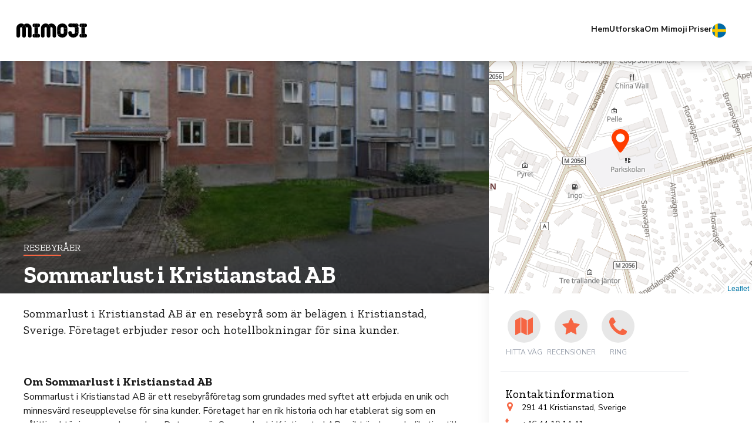

--- FILE ---
content_type: text/html
request_url: https://mimoji.com/se-se/listing/sommarlust-i-kristianstad-ab/1000130
body_size: 10157
content:
<!DOCTYPE html>
<html lang="en">

<head>
  <title>Sommarlust i Kristianstad AB</title>
  <meta charset="UTF-8" />
  <meta name="viewport" content="width=device-width, initial-scale=1" />
  <meta property="og:title" content="Sommarlust i Kristianstad AB - Mimoji">
  <meta property="og:description" content="Sommarlust i Kristianstad AB är en resebyrå som är belägen i Kristianstad, Sverige. Företaget erbjuder resor och hotellbokningar för sina kunder.">
  <meta property="og:image" content="https://streetviewpixels-pa.googleapis.com/v1/thumbnail?panoid=wmmBQoK_6dt-B-CoHimTjg&amp;cb_client=search.gws-prod.gps&amp;w=408&amp;h=240&amp;yaw=128.66052&amp;pitch=0&amp;thumbfov=100">
  <link rel="icon" id="dynamic-favicon" type="image/x-icon" href="../../../../assets-template/MimojiSiteIcon.png">
  <link rel="preconnect" href="https://fonts.googleapis.com" />
  <link rel="preconnect" href="https://fonts.gstatic.com" crossorigin />
  <link media="all"
    href="https://fonts.googleapis.com/css2?family=Nunito+Sans:wght@400;700&family=Zilla+Slab:wght@400;700&display=swap"
    rel="stylesheet" />
  <link media="all" href="../../../../output.css" rel="stylesheet" />
  <script src="https://cdn.jsdelivr.net/npm/leaflet@1.7.1/dist/leaflet.js" defer></script>
</head>

<body id="target">
  <header
    class="header top-0 flex justify-between items-center gap-3 md:gap-10 px-7 w-full py-3 md:py-0 z-40  bg-white shadow-lg">
    <a href="/se-se/">
      <img loading="lazy" id="header_logo" src="../../../../assets-template/MimojiLogo_Black.svg"
        class="w-[120px] h-[36px] header__logo relative z-40" alt="amenity" />
    </a>
    <button class="menu-button p-2 z-50 md:hidden">
      <div class="menu-button__wrapper w-8 h-5.5 flex flex-col">
        <span class="menu-button__line absolute w-full h-0.5 bg-black transition-transform"></span>
        <span class="menu-button__line absolute w-full h-0.5 bg-black"></span>
        <span class="menu-button__line absolute w-full h-0.5 bg-black transition-transform"></span>
      </div>
    </button>

    <nav
      class="menu fixed flex justify-right w-[80%] md:w-auto h-screen md:h-auto -right-full top-0 md:static ease-out-custom shadow-lg md:shadow-none bg-black md:bg-white text-white md:text-black overflow-y-auto md:overflow-y-visible z-40">
      <ul
        class="flex flex-col justify-start items-start md:flex-row gap-1 md:gap-10 text-base w-[90%] pt-20 md:pt-0 px-4">
        <li>
          <a href="/se-se/"
            class="relative block py-4 md:py-10 font-bold text-sm transition-colors hover:text-red md:md:after:absolute md:after:w-full md:after:bottom-0 md:after:left-0 md:after:h-[2px] md:after:bg-red md:after:opacity-0 hover:md:after:opacity-100 md:after:transition-opacity">Hem</a>
        </li>
        <li class="relative flex flex-col justify-start w-full dropdown_button">
          <div
            class="relative block py-4 md:py-5 font-bold text-sm transition-colors hover:text-red md:md:after:absolute md:after:w-full md:after:bottom-0 md:after:left-0 md:after:h-[2px] md:after:bg-red md:after:opacity-0 hover:md:after:opacity-100 md:after:transition-opacity dropdown-mobile">
            Utforska
          </div>
          <i class="arrow" id="arrow-explore"></i>
          <ul class="hidden bg-black text-white flex flex-col ease-out-custom text-sm text-black dropdown-mobile-list">
            <li><a href="/se-se/listing-category/art-creative" class="block px-4 py-2 hover:bg-gray-100">Konst &
                kreativitet</a>
            </li>
            <li><a href="/se-se/listing-category/beauty-wellness" class="block px-4 py-2 hover:bg-gray-100">Skönhet &
                Wellness</a></li>
            <li><a href="/se-se/listing-category/clothing-fashion" class="block px-4 py-2 hover:bg-gray-100">Kläder &
                Mode</a></li>
            <li><a href="/se-se/listing-category/culture-entertainment"
                class="block px-4 py-2 hover:bg-gray-100">Kultur, Underhållning & Evenemang</a></li>
            <li><a href="/se-se/listing-category/economics-law" class="block px-4 py-2 hover:bg-gray-100">Ekonomi &
                Juridik</a></li>
            <li><a href="/se-se/listing-category/food-beverage" class="block px-4 py-2 hover:bg-gray-100">Mat &
                Dryck</a></li>
            <li><a href="/se-se/listing-category/healthcare-medicine" class="block px-4 py-2 hover:bg-gray-100">Sjukvård
                & Medicin</a></li>
            <li><a href="/se-se/listing-category/jobs-education" class="block px-4 py-2 hover:bg-gray-100">Jobb &
                Utbildning</a></li>
            <li><a href="/se-se/listing-category/pets" class="block px-4 py-2 hover:bg-gray-100">Husdjur</a>
            </li>
            <li><a href="/se-se/listing-category/restaurants-bars"
                class="block px-4 py-2 hover:bg-gray-100">Restauranger & Barer</a></li>
            <li><a href="/se-se/listing-category/shops-shopping" class="block px-4 py-2 hover:bg-gray-100">Butiker &
                Shopping</a></li>
            <li><a href="/se-se/listing-category/sports-hobbies" class="block px-4 py-2 hover:bg-gray-100">Sport &
                Hobby</a></li>
            <li><a href="/se-se/listing-category/travel-hotels" class="block px-4 py-2 hover:bg-gray-100">Resor &
                Hotell</a></li>
            <li>
              <a href="/se-se/listing-category" class="block px-4 py-2 hover:bg-gray-100"><strong>Se allt</strong></a>
            </li>
          </ul>
        </li>
        <li class="relative item-with-dropdown">
          <a href="/se-se/listing-category"
            class="relative block py-4 md:py-10 font-bold text-sm transition-colors hover:text-red md:md:after:absolute md:after:w-full md:after:bottom-0 md:after:left-0 md:after:h-[2px] md:after:bg-red md:after:opacity-0 hover:md:after:opacity-100 md:after:transition-opacity"
            onmouseover="showDropdownParent(this)" onmouseleave="hideDropdownParent(this)">Utforska</a>
          <ul class="absolute hidden right-0 w-50 py-2 bg-white shadow-lg z-40 h-[300px]"
            onmouseover="showDropdown(this)" onmouseleave="hideDropdown(this)">
            <li><a href="/se-se/listing-category/art-creative" class="block px-4 py-2 hover:bg-gray-100">Konst &
                kreativitet</a></li>
            <li>
              <hr class="my-1 border-gray-200" />
            </li>
            <li><a href="/se-se/listing-category/beauty-wellness" class="block px-4 py-2 hover:bg-gray-100">Skönhet &
                Wellness</a></li>
            <li>
              <hr class="my-1 border-gray-200" />
            </li>
            <li><a href="/se-se/listing-category/clothing-fashion" class="block px-4 py-2 hover:bg-gray-100">Kläder &
                Mode</a></li>
            <li>
              <hr class="my-1 border-gray-200" />
            </li>
            <li><a href="/se-se/listing-category/culture-entertainment"
                class="block px-4 py-2 hover:bg-gray-100">Kultur, Underhållning & Evenemang</a></li>
            <li>
              <hr class="my-1 border-gray-200" />
            </li>
            <li><a href="/se-se/listing-category/economics-law" class="block px-4 py-2 hover:bg-gray-100">Ekonomi &
                Juridik</a></li>
            <li>
              <hr class="my-1 border-gray-200" />
            </li>
            <li><a href="/se-se/listing-category/food-beverage" class="block px-4 py-2 hover:bg-gray-100">Mat &
                Dryck</a></li>
            <li>
              <hr class="my-1 border-gray-200" />
            </li>
            <li><a href="/se-se/listing-category/healthcare-medicine" class="block px-4 py-2 hover:bg-gray-100">Sjukvård
                & Medicin</a></li>
            <li>
              <hr class="my-1 border-gray-200" />
            </li>
            <li><a href="/se-se/listing-category/jobs-education" class="block px-4 py-2 hover:bg-gray-100">Jobb &
                Utbildning</a></li>
            <li>
              <hr class="my-1 border-gray-200" />
            </li>
            <li><a href="/se-se/listing-category/pets" class="block px-4 py-2 hover:bg-gray-100">Husdjur</a>
            </li>
            <li>
              <hr class="my-1 border-gray-200" />
            </li>
            <li><a href="/se-se/listing-category/restaurants-bars"
                class="block px-4 py-2 hover:bg-gray-100">Restauranger & Barer</a></li>
            <li>
              <hr class="my-1 border-gray-200" />
            </li>
            <li><a href="/se-se/listing-category/shops-shopping" class="block px-4 py-2 hover:bg-gray-100">Butiker &
                Shopping</a></li>
            <li>
              <hr class="my-1 border-gray-200" />
            </li>
            <li><a href="/se-se/listing-category/sports-hobbies" class="block px-4 py-2 hover:bg-gray-100">Sport &
                Hobby</a></li>
            <li>
              <hr class="my-1 border-gray-200" />
            </li>
            <li><a href="/se-se/listing-category/travel-hotels" class="block px-4 py-2 hover:bg-gray-100">Resor &
                Hotell</a></li>
            <li>
              <hr class="my-1 border-gray-200" />
            </li>
            <li>
              <a href="/se-se/listing-category" class="block px-4 py-2 hover:bg-gray-100"><strong>Se allt</strong></a>
            </li>
          </ul>
        </li>
        <li class="relative flex flex-col justify-start w-full dropdown_button">
          <div
            class="relative block py-4 md:py-5 font-bold transition-colors hover:text-red text-sm md:md:after:absolute md:after:w-full md:after:bottom-0 md:after:left-0 md:after:h-[2px] md:after:bg-red md:after:opacity-0 hover:md:after:opacity-100 md:after:transition-opacity dropdown-mobile">
            Om Mimoji</div>
          <i class="arrow" id="arrow-about"></i>
          <ul class="hidden bg-black text-white flex flex-col ease-out-custom text-sm dropdown-mobile-list">
            <li><a href="/se-se/how-it-works" class="block px-4 py-2 hover:bg-gray-100">Hur fungerar det</a>
            </li>
            <li><a href="/se-se/advantages" class="block px-4 py-2 hover:bg-gray-100">Fördel</a></li>
            <li><a href="/se-se/contact-us" class="block px-4 py-2 hover:bg-gray-100">Kontakt</a></li>
          </ul>
        </li>
        <li class="relative item-with-dropdown">
          <a href="/se-se/about-us"
            class="relative block w-[75px] py-4 md:py-10 font-bold transition-colors hover:text-red text-sm md:md:after:absolute md:after:w-full md:after:bottom-0 md:after:left-0 md:after:h-[2px] md:after:bg-red md:after:opacity-0 hover:md:after:opacity-100 md:after:transition-opacity"
            onmouseover="showDropdownParent(this)" onmouseleave="hideDropdownParent(this)">Om Mimoji</a>
          <ul class="absolute hidden right-0 w-50 py-2 bg-white shadow-lg z-50" onmouseover="showDropdown(this)"
            onmouseleave="hideDropdown(this)">
            <li><a href="/se-se/how-it-works" class="block px-4 py-2 hover:bg-gray-100">Hur fungerar det</a>
            </li>
            <li>
              <hr class="my-1 border-gray-200" />
            </li>
            <li><a href="/se-se/advantages" class="block px-4 py-2 hover:bg-gray-100">Fördel</a></li>
            <li>
              <hr class="my-1 border-gray-200" />
            </li>
            <li><a href="/se-se/contact-us" class="block px-4 py-2 hover:bg-gray-100">Kontakt</a></li>
          </ul>
        </li>
        <li>
          <a href="/se-se/packages"
            class="relative block py-4 md:py-10 font-bold text-sm transition-colors hover:text-red md:md:after:absolute md:after:w-full md:after:bottom-0 md:after:left-0 md:after:h-[2px] md:after:bg-red md:after:opacity-0 hover:md:after:opacity-100 md:after:transition-opacity">Priser</a>
        </li>
        <li class="relative flex flex-col justify-start w-full dropdown_button">
          <div
            class="relative block py-4 md:py-5 font-bold transition-colors hover:text-red text-sm md:md:after:absolute md:after:w-full md:after:bottom-0 md:after:left-0 md:after:h-[2px] md:after:bg-red md:after:opacity-0 hover:md:after:opacity-100 md:after:transition-opacity dropdown-mobile">
            Lande</div>
          <i class="arrow" id="arrow-about"></i>
          <ul class="hidden bg-black text-white flex flex-col ease-out-custom text-sm dropdown-mobile-list">
            <li><a href="/gb-en/" class="block px-4 py-2 hover:bg-gray-100">
                <div class="flex flex-row items-center gap-4"><img
                    src="../../../../../assets-template/Flag_of_United_Kingdom.png" alt="GB" width="24" height="24">
                  <div class="uppercase">Great Britain</div>
                </div>
              </a>

            </li>
            <li><a href="/se-se/" class="block px-4 py-2 hover:bg-gray-100">
                <div class="flex flex-row items-center gap-4"><img
                    src="../../../../../assets-template/Flag_of_Denmark.png" alt="DK" width="24" height="24">
                  <div class="uppercase">Danmark</div>
                </div>
              </a>
            </li>
            <li><a href="/se-se/" class="block px-4 py-2 hover:bg-gray-100">
                <div class="flex flex-row items-center gap-4"><img
                    src="../../../../../assets-template/Flag_of_Sweden.png" alt="SE" width="24" height="24">
                  <div class="uppercase">Sverige</div>
                </div>
              </a>
            </li>
          </ul>
        </li>
        <li class="relative country_selector">
          <div
            class="relative block w-[24px] py-4 md:py-10 font-bold transition-colors hover:text-red text-sm md:md:after:absolute md:after:w-full md:after:bottom-0 md:after:left-0 md:after:h-[2px] md:after:bg-red md:after:opacity-0 hover:md:after:opacity-100 md:after:transition-opacity"
            onclick="showCountriesDropdownParent(this)"><img src="../../../../assets-template/Flag_of_Sweden.png"
              alt="Flag" width="24" height="24"></div>
          <ul class="absolute right-0 w-50 py-2 bg-white shadow-lg z-50 hidden" id="countries_dropdown">
            <li>
              <div class="block px-4 py-2">Lande</div>
            </li>
            <li><a href="/gb-en/" class="block px-4 py-2 hover:bg-gray-100">
                <div class="flex flex-row items-center gap-4"><img
                    src="../../../../assets-template/Flag_of_United_Kingdom.png" alt="GB" width="24" height="24">
                  <div class="uppercase">Great Britain</div>
                </div>
              </a>

            </li>
            <li><a href="/se-se/" class="block px-4 py-2 hover:bg-gray-100">
                <div class="flex flex-row items-center gap-4"><img src="../../../../assets-template/Flag_of_Denmark.png"
                    alt="DK" width="24" height="24">
                  <div class="uppercase">Danmark</div>
                </div>
              </a>
            </li>
            <li><a href="/se-se/" class="block px-4 py-2 hover:bg-gray-100">
                <div class="flex flex-row items-center gap-4"><img src="../../../../assets-template/Flag_of_Sweden.png"
                    alt="SE" width="24" height="24">
                  <div class="uppercase">Sverige</div>
                </div>
              </a>
            </li>
          </ul>
        </li>
      </ul>
    </nav>
  </header>
  <main class="main">
    <div class="flex flex-col md:flex-row">
      <div class="flex flex-col flex-1 items-end">
        <div class="relative h-125 bg-center self-stretch flex items-end justify-end font-display">
          <img class="absolute object-cover w-full h-full" src="https://streetviewpixels-pa.googleapis.com/v1/thumbnail?panoid=wmmBQoK_6dt-B-CoHimTjg&amp;cb_client=search.gws-prod.gps&amp;w=408&amp;h=240&amp;yaw=128.66052&amp;pitch=0&amp;thumbfov=100" alt="Featured image" />
          <div
            class="relative z-10 flex justify-end items-end bg-gradient-to-b from-transparent to-[#000000]/[50%] w-full h-full">
            <div class="max-w-4xl flex flex-col gap-3 w-full text-white ms-10 pe-10">
              <div class="flex items-center gap-2 text-lg">
                <span class="uppercase text-base">Resebyråer</span>
              </div>
              <div class="flex flex-col">
                <span class="h-[2px] w-16 bg-red"></span>
                <h1 class="text-3xl leading-[2.25rem] xl:text-[40px] xl:leading-[4rem] font-bold">
                  Sommarlust i Kristianstad AB
                </h1>
              </div>
              <!-- <div
                  class="flex flex-end rounded-t-[3px] bg-red uppercase px-5 py-3 self-end text-base font-body"
                >
                  free
                </div> -->
            </div>
          </div>
        </div>
        <div class="flex max-w-4xl gap-10 ms-10 pe-10">
          <div id="listing-item" class="text-[#181818]">
            <p class="text-xl mb-5 pt-5 font-display">Sommarlust i Kristianstad AB är en resebyrå som är belägen i Kristianstad, Sverige. Företaget erbjuder resor och hotellbokningar för sina kunder.</p>
            <section class="grid grid-cols-1 md:grid-cols-3 gap-5 mb-8">
              <a href="https://lh5.googleusercontent.com/p/wmmBQoK_6dt-B-CoHimTjg=w1024-h960-p-k-no" target="_blank">
                <img loading="lazy" src="https://lh5.googleusercontent.com/p/wmmBQoK_6dt-B-CoHimTjg=w1024-h960-p-k-no" class="w-full h-full object-cover" alt />
              </a>
              <a href="https://lh5.googleusercontent.com/p/wmmBQoK_6dt-B-CoHimTjg=w1024-h960-p-k-no" target="_blank">
                <img loading="lazy" src="https://lh5.googleusercontent.com/p/wmmBQoK_6dt-B-CoHimTjg=w1024-h960-p-k-no" class="w-full h-full object-cover" alt />
              </a>
            </section>
            <section class="flex flex-col gap-4 mb-8">
              <div class="flex flex-col gap-2">
                <div class="flex flex-col gap-3 description-section">
                  <h3>Om Sommarlust i Kristianstad AB</h3><p>Sommarlust i Kristianstad AB är ett resebyråföretag som grundades med syftet att erbjuda en unik och minnesvärd reseupplevelse för sina kunder. Företaget har en rik historia och har etablerat sig som en pålitlig aktör inom resebranschen. Det som gör Sommarlust i Kristianstad AB unikt är deras dedikation till att skapa skräddarsydda resor som passar varje kunds individuella behov och önskemål.</p><h3>Tjänster &amp; produkter</h3><p>Sommarlust i Kristianstad AB erbjuder ett brett utbud av tjänster inom resebranschen. Deras tjänster inkluderar bokning av flygresor, hotell, biluthyrning och paketresor. Kunden kan förvänta sig att få professionell rådgivning och personlig service under hela bokningsprocessen. Sommarlust i Kristianstad AB strävar efter att erbjuda högkvalitativa produkter och upplevelser till sina kunder.</p><h3>Plats</h3><p>Sommarlust i Kristianstad AB är beläget i Kristianstad, en vacker stad i södra Sverige. Området kännetecknas av sin natursköna skönhet och historiska charm. Besökare kan förvänta sig att uppleva en harmonisk atmosfär och en mängd olika kulturella och historiska sevärdheter. I området finns ett brett utbud av restauranger, hotell och butiker där besökare kan njuta av lokala delikatesser och handla unika produkter.</p><p>Nära kollektivtrafik:</p><ul><li>Kristianstad Centralstation - 2 km</li><li>Busshållplats Stora Torg - 500 meter</li><li>Tågstation Kristianstad Östra - 3 km</li></ul><h3>Varför välja Sommarlust i Kristianstad AB</h3><p>Kunder bör välja Sommarlust i Kristianstad AB för deras exceptionella service och skräddarsydda resor. Företaget har en stark kompetens inom resebranschen och kan erbjuda expertis och rådgivning för att säkerställa att varje kunds resa blir en minnesvärd upplevelse. Sommarlust i Kristianstad AB strävar efter att överträffa kundernas förväntningar och erbjuda en personlig touch i varje resa de arrangerar.</p><h3>Bra att veta</h3><p>Det är viktigt för kunder att vara medvetna om att Sommarlust i Kristianstad AB följer alla nödvändiga riktlinjer och regler inom resebranschen. Företaget prioriterar säkerheten och välbefinnandet för sina kunder och ser till att alla resor genomförs med noggrannhet och omsorg.</p><h3>Recensioner</h3><p>Kunder har gett Sommarlust i Kristianstad AB positiva recensioner och berömmer företaget för deras utmärkta service, professionella personal och minnesvärda resor. Kunden uppskattar den personliga touchen och skräddarsydda upplevelserna som Sommarlust i Kristianstad AB erbjuder. Många kunder rekommenderar företaget till sina vänner och familjemedlemmar och ser fram emot att återvända för framtida resor.</p>
                </div>
              </div>
            </section>
            <hr class="bg-[#E7E7E7] h-px mb-8" />
            <section class="flex flex-col gap-4 mb-8">
              <h2 class="text-xl font-display">Faciliteter</h2>
              <ul class="grid grid-cols-2 sm:grid-cols-3 lg:grid-cols-4 gap-3">

                <li class="flex gap-1.5 text-sm items-center">
                  <div class="min-w-[20px] h-[20px] flex items-center justify-center top-0 left-0 rounded-full bg-red">
                    <img loading="lazy" src="../../../../assets-template/amenity_new.svg" class="w-[12px] h-[12px]"
                      alt="amenity" />
                  </div>
                  <div class="flex items-center">hotellbokningar</div>
                </li>
              </ul>
            </section>
            <hr class="bg-[#E7E7E7] h-px mb-8" />
            <section class="flex flex-col gap-3">
              <h2 class="text-xl font-display">Vanliga frågor (faq)</h2>
              <div class="flex flex-col gap-4 mb-8">
                <div class="flex flex-col gap-3 faq-section"><h3>Vilka destinationer erbjuder ni resor till?</h3>
Vi erbjuder resor till olika destinationer runt om i världen. Våra populära destinationer inkluderar tropiska paradis som Maldiverna och Bali, historiska platser som Rom och Athen, och exotiska resmål som Thailand och Costa Rica.

<h3>Vilka typer av resepaket erbjuder ni?</h3>
Vi erbjuder olika typer av resepaket för att passa olika intressen och behov. Våra resepaket inkluderar allt från sol- och badsemestrar till äventyrsresor, kulturella rundturer och skidsemester. Vi har också specialpaket för bröllopsresor och familjesemestrar.

<h3>Vad ingår i resepaketet?</h3>
I våra resepaket ingår vanligtvis flyg, boende, transfer till och från flygplatsen, samt olika aktiviteter och utflykter beroende på destination och typ av resa. Vi kan även inkludera måltider och guidade turer om så önskas. Detaljerad information om vad som ingår finns specificerat för varje resepaket.

<h3>Kan ni hjälpa till med visum eller reseförsäkringar?</h3>
Ja, vi kan hjälpa till med visumansökan och rekommendera reseförsäkringar. Vi har samarbete med visumtjänster och försäkringsbolag för att underlätta för våra resenärer. Kontakta oss för mer information och för att få hjälp med dessa ärenden.

<h3>Vad är er avbokningspolicy?</h3>
Vår avbokningspolicy varierar beroende på typ av resepaket och vilka regler som gäller för flygbolag och hotell. Vi rekommenderar att du läser igenom våra bokningsvillkor och avbokningsregler innan du gör en bokning. Vid avbokning kan det finnas olika avgifter och villkor som gäller. Kontakta oss för mer information angående avbokningar.</div>
              </div>
            </section>
            <section class="flex flex-col gap-3" id="reviews">
              <h2 class="text-xl font-display">Recensioner</h2>
              <ul class="flex flex-col">
                <li class="flex gap-8 py-5 border-b border-b-[#E7E7E7]">
                  <img loading="lazy" src="https://lh3.googleusercontent.com/a-/ALV-UjVjlLIjqSVTrtgxE5DY3467cs3kmRcsYJrL4Vu1vWLhAW8=s40-c-rp-mo-br100" class="w-20 h-20 rounded-full" />
                  <div class="flex flex-col gap-4 flex-1">
                    <div class="flex justify-between">
                      <h3 class="text-lg text-red">Ingemar Mårtensson</h3>
                      <div class="flex gap-1">
                        <svg width="16" height="15" viewBox="0 0 16 15" xmlns="http://www.w3.org/2000/svg">
                          <polygon
                            points="8 0 10.582 5.144 15.065 5.796 11.824 8.956 12.591 13.42 8.135 11.643 3.669 13.42 4.436 8.956 1.195 5.796 5.678 5.144"
                            fill="#F66542" />
                          <path
                            d="M10.8589 9.39418L13.5911 6.7424L9.82323 6.18882L8.13573 2.77811L6.44823 6.18882L2.68037 6.7424L5.41251 9.39418L4.76073 13.1531L8.13573 11.3763L11.5018 13.1531L10.8589 9.39418ZM15.5643 6.20668C15.5643 6.33763 15.4869 6.48049 15.3322 6.63525L12.0911 9.79597L12.8589 14.2603C12.8649 14.3019 12.8679 14.3614 12.8679 14.4388C12.8679 14.7364 12.7458 14.8853 12.5018 14.8853C12.3887 14.8853 12.2697 14.8495 12.1447 14.7781L8.13573 12.671L4.1268 14.7781C3.99584 14.8495 3.8768 14.8853 3.76965 14.8853C3.64465 14.8853 3.5509 14.8421 3.4884 14.7558C3.4259 14.6695 3.39465 14.5638 3.39465 14.4388C3.39465 14.4031 3.40061 14.3436 3.41251 14.2603L4.18037 9.79597L0.930368 6.63525C0.781558 6.47454 0.707153 6.33168 0.707153 6.20668C0.707153 5.98644 0.87382 5.84954 1.20715 5.79597L5.6893 5.14418L7.69823 1.08168C7.81132 0.837634 7.95715 0.715611 8.13573 0.715611C8.3143 0.715611 8.46013 0.837634 8.57323 1.08168L10.5822 5.14418L15.0643 5.79597C15.3976 5.84954 15.5643 5.98644 15.5643 6.20668Z"
                            fill="#F66542" />
                        </svg>
                        <svg width="16" height="15" viewBox="0 0 16 15" xmlns="http://www.w3.org/2000/svg">
                          <polygon
                            points="8 0 10.582 5.144 15.065 5.796 11.824 8.956 12.591 13.42 8.135 11.643 3.669 13.42 4.436 8.956 1.195 5.796 5.678 5.144"
                            fill="none" />
                          <path
                            d="M10.8589 9.39418L13.5911 6.7424L9.82323 6.18882L8.13573 2.77811L6.44823 6.18882L2.68037 6.7424L5.41251 9.39418L4.76073 13.1531L8.13573 11.3763L11.5018 13.1531L10.8589 9.39418ZM15.5643 6.20668C15.5643 6.33763 15.4869 6.48049 15.3322 6.63525L12.0911 9.79597L12.8589 14.2603C12.8649 14.3019 12.8679 14.3614 12.8679 14.4388C12.8679 14.7364 12.7458 14.8853 12.5018 14.8853C12.3887 14.8853 12.2697 14.8495 12.1447 14.7781L8.13573 12.671L4.1268 14.7781C3.99584 14.8495 3.8768 14.8853 3.76965 14.8853C3.64465 14.8853 3.5509 14.8421 3.4884 14.7558C3.4259 14.6695 3.39465 14.5638 3.39465 14.4388C3.39465 14.4031 3.40061 14.3436 3.41251 14.2603L4.18037 9.79597L0.930368 6.63525C0.781558 6.47454 0.707153 6.33168 0.707153 6.20668C0.707153 5.98644 0.87382 5.84954 1.20715 5.79597L5.6893 5.14418L7.69823 1.08168C7.81132 0.837634 7.95715 0.715611 8.13573 0.715611C8.3143 0.715611 8.46013 0.837634 8.57323 1.08168L10.5822 5.14418L15.0643 5.79597C15.3976 5.84954 15.5643 5.98644 15.5643 6.20668Z"
                            fill="#BABABA" />
                        </svg>
                        <svg width="16" height="15" viewBox="0 0 16 15" xmlns="http://www.w3.org/2000/svg">
                          <polygon
                            points="8 0 10.582 5.144 15.065 5.796 11.824 8.956 12.591 13.42 8.135 11.643 3.669 13.42 4.436 8.956 1.195 5.796 5.678 5.144"
                            fill="none" />
                          <path
                            d="M10.8589 9.39418L13.5911 6.7424L9.82323 6.18882L8.13573 2.77811L6.44823 6.18882L2.68037 6.7424L5.41251 9.39418L4.76073 13.1531L8.13573 11.3763L11.5018 13.1531L10.8589 9.39418ZM15.5643 6.20668C15.5643 6.33763 15.4869 6.48049 15.3322 6.63525L12.0911 9.79597L12.8589 14.2603C12.8649 14.3019 12.8679 14.3614 12.8679 14.4388C12.8679 14.7364 12.7458 14.8853 12.5018 14.8853C12.3887 14.8853 12.2697 14.8495 12.1447 14.7781L8.13573 12.671L4.1268 14.7781C3.99584 14.8495 3.8768 14.8853 3.76965 14.8853C3.64465 14.8853 3.5509 14.8421 3.4884 14.7558C3.4259 14.6695 3.39465 14.5638 3.39465 14.4388C3.39465 14.4031 3.40061 14.3436 3.41251 14.2603L4.18037 9.79597L0.930368 6.63525C0.781558 6.47454 0.707153 6.33168 0.707153 6.20668C0.707153 5.98644 0.87382 5.84954 1.20715 5.79597L5.6893 5.14418L7.69823 1.08168C7.81132 0.837634 7.95715 0.715611 8.13573 0.715611C8.3143 0.715611 8.46013 0.837634 8.57323 1.08168L10.5822 5.14418L15.0643 5.79597C15.3976 5.84954 15.5643 5.98644 15.5643 6.20668Z"
                            fill="#BABABA" />
                        </svg>
                        <svg width="16" height="15" viewBox="0 0 16 15" xmlns="http://www.w3.org/2000/svg">
                          <polygon
                            points="8 0 10.582 5.144 15.065 5.796 11.824 8.956 12.591 13.42 8.135 11.643 3.669 13.42 4.436 8.956 1.195 5.796 5.678 5.144"
                            fill="none" />
                          <path
                            d="M10.8589 9.39418L13.5911 6.7424L9.82323 6.18882L8.13573 2.77811L6.44823 6.18882L2.68037 6.7424L5.41251 9.39418L4.76073 13.1531L8.13573 11.3763L11.5018 13.1531L10.8589 9.39418ZM15.5643 6.20668C15.5643 6.33763 15.4869 6.48049 15.3322 6.63525L12.0911 9.79597L12.8589 14.2603C12.8649 14.3019 12.8679 14.3614 12.8679 14.4388C12.8679 14.7364 12.7458 14.8853 12.5018 14.8853C12.3887 14.8853 12.2697 14.8495 12.1447 14.7781L8.13573 12.671L4.1268 14.7781C3.99584 14.8495 3.8768 14.8853 3.76965 14.8853C3.64465 14.8853 3.5509 14.8421 3.4884 14.7558C3.4259 14.6695 3.39465 14.5638 3.39465 14.4388C3.39465 14.4031 3.40061 14.3436 3.41251 14.2603L4.18037 9.79597L0.930368 6.63525C0.781558 6.47454 0.707153 6.33168 0.707153 6.20668C0.707153 5.98644 0.87382 5.84954 1.20715 5.79597L5.6893 5.14418L7.69823 1.08168C7.81132 0.837634 7.95715 0.715611 8.13573 0.715611C8.3143 0.715611 8.46013 0.837634 8.57323 1.08168L10.5822 5.14418L15.0643 5.79597C15.3976 5.84954 15.5643 5.98644 15.5643 6.20668Z"
                            fill="#BABABA" />
                        </svg>
                        <svg width="16" height="15" viewBox="0 0 16 15" xmlns="http://www.w3.org/2000/svg">
                          <polygon
                            points="8 0 10.582 5.144 15.065 5.796 11.824 8.956 12.591 13.42 8.135 11.643 3.669 13.42 4.436 8.956 1.195 5.796 5.678 5.144"
                            fill="none" />
                          <path
                            d="M10.8589 9.39418L13.5911 6.7424L9.82323 6.18882L8.13573 2.77811L6.44823 6.18882L2.68037 6.7424L5.41251 9.39418L4.76073 13.1531L8.13573 11.3763L11.5018 13.1531L10.8589 9.39418ZM15.5643 6.20668C15.5643 6.33763 15.4869 6.48049 15.3322 6.63525L12.0911 9.79597L12.8589 14.2603C12.8649 14.3019 12.8679 14.3614 12.8679 14.4388C12.8679 14.7364 12.7458 14.8853 12.5018 14.8853C12.3887 14.8853 12.2697 14.8495 12.1447 14.7781L8.13573 12.671L4.1268 14.7781C3.99584 14.8495 3.8768 14.8853 3.76965 14.8853C3.64465 14.8853 3.5509 14.8421 3.4884 14.7558C3.4259 14.6695 3.39465 14.5638 3.39465 14.4388C3.39465 14.4031 3.40061 14.3436 3.41251 14.2603L4.18037 9.79597L0.930368 6.63525C0.781558 6.47454 0.707153 6.33168 0.707153 6.20668C0.707153 5.98644 0.87382 5.84954 1.20715 5.79597L5.6893 5.14418L7.69823 1.08168C7.81132 0.837634 7.95715 0.715611 8.13573 0.715611C8.3143 0.715611 8.46013 0.837634 8.57323 1.08168L10.5822 5.14418L15.0643 5.79597C15.3976 5.84954 15.5643 5.98644 15.5643 6.20668Z"
                            fill="#BABABA" />
                        </svg>
                      </div>
                    </div>
                    <div class="flex flex-col gap-1">
                      <p class="text-black text-base font-bold">
                        
                      </p>
                    </div>
                    <div class="flex gap-6">
                      <div class="flex items-center gap-2.5">
                        <img loading="lazy" src="../../../../assets-template/clock.svg" alt />
                        <span class="text-xs text-black opacity-50">23-11-2022</span>
                      </div>
                    </div>
                  </div>
                </li>
                <li class="flex gap-8 py-5 border-b border-b-[#E7E7E7]">
                  <img loading="lazy" src="https://lh3.googleusercontent.com/a/ACg8ocKR5XJ_7mKaTf06y7mJJ0H7lZCChuPmI688ZAtMRRt4=s40-c-rp-mo-br100" class="w-20 h-20 rounded-full" />
                  <div class="flex flex-col gap-4 flex-1">
                    <div class="flex justify-between">
                      <h3 class="text-lg text-red">Pär Alexandersson</h3>
                      <div class="flex gap-1">
                        <svg width="16" height="15" viewBox="0 0 16 15" xmlns="http://www.w3.org/2000/svg">
                          <polygon
                            points="8 0 10.582 5.144 15.065 5.796 11.824 8.956 12.591 13.42 8.135 11.643 3.669 13.42 4.436 8.956 1.195 5.796 5.678 5.144"
                            fill="#F66542" />
                          <path
                            d="M10.8589 9.39418L13.5911 6.7424L9.82323 6.18882L8.13573 2.77811L6.44823 6.18882L2.68037 6.7424L5.41251 9.39418L4.76073 13.1531L8.13573 11.3763L11.5018 13.1531L10.8589 9.39418ZM15.5643 6.20668C15.5643 6.33763 15.4869 6.48049 15.3322 6.63525L12.0911 9.79597L12.8589 14.2603C12.8649 14.3019 12.8679 14.3614 12.8679 14.4388C12.8679 14.7364 12.7458 14.8853 12.5018 14.8853C12.3887 14.8853 12.2697 14.8495 12.1447 14.7781L8.13573 12.671L4.1268 14.7781C3.99584 14.8495 3.8768 14.8853 3.76965 14.8853C3.64465 14.8853 3.5509 14.8421 3.4884 14.7558C3.4259 14.6695 3.39465 14.5638 3.39465 14.4388C3.39465 14.4031 3.40061 14.3436 3.41251 14.2603L4.18037 9.79597L0.930368 6.63525C0.781558 6.47454 0.707153 6.33168 0.707153 6.20668C0.707153 5.98644 0.87382 5.84954 1.20715 5.79597L5.6893 5.14418L7.69823 1.08168C7.81132 0.837634 7.95715 0.715611 8.13573 0.715611C8.3143 0.715611 8.46013 0.837634 8.57323 1.08168L10.5822 5.14418L15.0643 5.79597C15.3976 5.84954 15.5643 5.98644 15.5643 6.20668Z"
                            fill="#F66542" />
                        </svg>
                        <svg width="16" height="15" viewBox="0 0 16 15" xmlns="http://www.w3.org/2000/svg">
                          <polygon
                            points="8 0 10.582 5.144 15.065 5.796 11.824 8.956 12.591 13.42 8.135 11.643 3.669 13.42 4.436 8.956 1.195 5.796 5.678 5.144"
                            fill="#F66542" />
                          <path
                            d="M10.8589 9.39418L13.5911 6.7424L9.82323 6.18882L8.13573 2.77811L6.44823 6.18882L2.68037 6.7424L5.41251 9.39418L4.76073 13.1531L8.13573 11.3763L11.5018 13.1531L10.8589 9.39418ZM15.5643 6.20668C15.5643 6.33763 15.4869 6.48049 15.3322 6.63525L12.0911 9.79597L12.8589 14.2603C12.8649 14.3019 12.8679 14.3614 12.8679 14.4388C12.8679 14.7364 12.7458 14.8853 12.5018 14.8853C12.3887 14.8853 12.2697 14.8495 12.1447 14.7781L8.13573 12.671L4.1268 14.7781C3.99584 14.8495 3.8768 14.8853 3.76965 14.8853C3.64465 14.8853 3.5509 14.8421 3.4884 14.7558C3.4259 14.6695 3.39465 14.5638 3.39465 14.4388C3.39465 14.4031 3.40061 14.3436 3.41251 14.2603L4.18037 9.79597L0.930368 6.63525C0.781558 6.47454 0.707153 6.33168 0.707153 6.20668C0.707153 5.98644 0.87382 5.84954 1.20715 5.79597L5.6893 5.14418L7.69823 1.08168C7.81132 0.837634 7.95715 0.715611 8.13573 0.715611C8.3143 0.715611 8.46013 0.837634 8.57323 1.08168L10.5822 5.14418L15.0643 5.79597C15.3976 5.84954 15.5643 5.98644 15.5643 6.20668Z"
                            fill="#F66542" />
                        </svg>
                        <svg width="16" height="15" viewBox="0 0 16 15" xmlns="http://www.w3.org/2000/svg">
                          <polygon
                            points="8 0 10.582 5.144 15.065 5.796 11.824 8.956 12.591 13.42 8.135 11.643 3.669 13.42 4.436 8.956 1.195 5.796 5.678 5.144"
                            fill="none" />
                          <path
                            d="M10.8589 9.39418L13.5911 6.7424L9.82323 6.18882L8.13573 2.77811L6.44823 6.18882L2.68037 6.7424L5.41251 9.39418L4.76073 13.1531L8.13573 11.3763L11.5018 13.1531L10.8589 9.39418ZM15.5643 6.20668C15.5643 6.33763 15.4869 6.48049 15.3322 6.63525L12.0911 9.79597L12.8589 14.2603C12.8649 14.3019 12.8679 14.3614 12.8679 14.4388C12.8679 14.7364 12.7458 14.8853 12.5018 14.8853C12.3887 14.8853 12.2697 14.8495 12.1447 14.7781L8.13573 12.671L4.1268 14.7781C3.99584 14.8495 3.8768 14.8853 3.76965 14.8853C3.64465 14.8853 3.5509 14.8421 3.4884 14.7558C3.4259 14.6695 3.39465 14.5638 3.39465 14.4388C3.39465 14.4031 3.40061 14.3436 3.41251 14.2603L4.18037 9.79597L0.930368 6.63525C0.781558 6.47454 0.707153 6.33168 0.707153 6.20668C0.707153 5.98644 0.87382 5.84954 1.20715 5.79597L5.6893 5.14418L7.69823 1.08168C7.81132 0.837634 7.95715 0.715611 8.13573 0.715611C8.3143 0.715611 8.46013 0.837634 8.57323 1.08168L10.5822 5.14418L15.0643 5.79597C15.3976 5.84954 15.5643 5.98644 15.5643 6.20668Z"
                            fill="#BABABA" />
                        </svg>
                        <svg width="16" height="15" viewBox="0 0 16 15" xmlns="http://www.w3.org/2000/svg">
                          <polygon
                            points="8 0 10.582 5.144 15.065 5.796 11.824 8.956 12.591 13.42 8.135 11.643 3.669 13.42 4.436 8.956 1.195 5.796 5.678 5.144"
                            fill="none" />
                          <path
                            d="M10.8589 9.39418L13.5911 6.7424L9.82323 6.18882L8.13573 2.77811L6.44823 6.18882L2.68037 6.7424L5.41251 9.39418L4.76073 13.1531L8.13573 11.3763L11.5018 13.1531L10.8589 9.39418ZM15.5643 6.20668C15.5643 6.33763 15.4869 6.48049 15.3322 6.63525L12.0911 9.79597L12.8589 14.2603C12.8649 14.3019 12.8679 14.3614 12.8679 14.4388C12.8679 14.7364 12.7458 14.8853 12.5018 14.8853C12.3887 14.8853 12.2697 14.8495 12.1447 14.7781L8.13573 12.671L4.1268 14.7781C3.99584 14.8495 3.8768 14.8853 3.76965 14.8853C3.64465 14.8853 3.5509 14.8421 3.4884 14.7558C3.4259 14.6695 3.39465 14.5638 3.39465 14.4388C3.39465 14.4031 3.40061 14.3436 3.41251 14.2603L4.18037 9.79597L0.930368 6.63525C0.781558 6.47454 0.707153 6.33168 0.707153 6.20668C0.707153 5.98644 0.87382 5.84954 1.20715 5.79597L5.6893 5.14418L7.69823 1.08168C7.81132 0.837634 7.95715 0.715611 8.13573 0.715611C8.3143 0.715611 8.46013 0.837634 8.57323 1.08168L10.5822 5.14418L15.0643 5.79597C15.3976 5.84954 15.5643 5.98644 15.5643 6.20668Z"
                            fill="#BABABA" />
                        </svg>
                        <svg width="16" height="15" viewBox="0 0 16 15" xmlns="http://www.w3.org/2000/svg">
                          <polygon
                            points="8 0 10.582 5.144 15.065 5.796 11.824 8.956 12.591 13.42 8.135 11.643 3.669 13.42 4.436 8.956 1.195 5.796 5.678 5.144"
                            fill="none" />
                          <path
                            d="M10.8589 9.39418L13.5911 6.7424L9.82323 6.18882L8.13573 2.77811L6.44823 6.18882L2.68037 6.7424L5.41251 9.39418L4.76073 13.1531L8.13573 11.3763L11.5018 13.1531L10.8589 9.39418ZM15.5643 6.20668C15.5643 6.33763 15.4869 6.48049 15.3322 6.63525L12.0911 9.79597L12.8589 14.2603C12.8649 14.3019 12.8679 14.3614 12.8679 14.4388C12.8679 14.7364 12.7458 14.8853 12.5018 14.8853C12.3887 14.8853 12.2697 14.8495 12.1447 14.7781L8.13573 12.671L4.1268 14.7781C3.99584 14.8495 3.8768 14.8853 3.76965 14.8853C3.64465 14.8853 3.5509 14.8421 3.4884 14.7558C3.4259 14.6695 3.39465 14.5638 3.39465 14.4388C3.39465 14.4031 3.40061 14.3436 3.41251 14.2603L4.18037 9.79597L0.930368 6.63525C0.781558 6.47454 0.707153 6.33168 0.707153 6.20668C0.707153 5.98644 0.87382 5.84954 1.20715 5.79597L5.6893 5.14418L7.69823 1.08168C7.81132 0.837634 7.95715 0.715611 8.13573 0.715611C8.3143 0.715611 8.46013 0.837634 8.57323 1.08168L10.5822 5.14418L15.0643 5.79597C15.3976 5.84954 15.5643 5.98644 15.5643 6.20668Z"
                            fill="#BABABA" />
                        </svg>
                      </div>
                    </div>
                    <div class="flex flex-col gap-1">
                      <p class="text-black text-base font-bold">
                        
                      </p>
                      <p class="text-black">Finns inte längre</p>
                    </div>
                    <div class="flex gap-6">
                      <div class="flex items-center gap-2.5">
                        <img loading="lazy" src="../../../../assets-template/clock.svg" alt />
                        <span class="text-xs text-black opacity-50">23-09-2022</span>
                      </div>
                    </div>
                  </div>
                </li>
                <li class="flex gap-8 py-5 border-b border-b-[#E7E7E7]">
                  <img loading="lazy" src="https://lh3.googleusercontent.com/a-/ALV-UjXb6YKfx0cUOMKkJQCcEFrzI3lOifTE12DVW3o0SHeHV4j6=s40-c-rp-mo-ba2-br100" class="w-20 h-20 rounded-full" />
                  <div class="flex flex-col gap-4 flex-1">
                    <div class="flex justify-between">
                      <h3 class="text-lg text-red">Berth Pettersson</h3>
                      <div class="flex gap-1">
                        <svg width="16" height="15" viewBox="0 0 16 15" xmlns="http://www.w3.org/2000/svg">
                          <polygon
                            points="8 0 10.582 5.144 15.065 5.796 11.824 8.956 12.591 13.42 8.135 11.643 3.669 13.42 4.436 8.956 1.195 5.796 5.678 5.144"
                            fill="#F66542" />
                          <path
                            d="M10.8589 9.39418L13.5911 6.7424L9.82323 6.18882L8.13573 2.77811L6.44823 6.18882L2.68037 6.7424L5.41251 9.39418L4.76073 13.1531L8.13573 11.3763L11.5018 13.1531L10.8589 9.39418ZM15.5643 6.20668C15.5643 6.33763 15.4869 6.48049 15.3322 6.63525L12.0911 9.79597L12.8589 14.2603C12.8649 14.3019 12.8679 14.3614 12.8679 14.4388C12.8679 14.7364 12.7458 14.8853 12.5018 14.8853C12.3887 14.8853 12.2697 14.8495 12.1447 14.7781L8.13573 12.671L4.1268 14.7781C3.99584 14.8495 3.8768 14.8853 3.76965 14.8853C3.64465 14.8853 3.5509 14.8421 3.4884 14.7558C3.4259 14.6695 3.39465 14.5638 3.39465 14.4388C3.39465 14.4031 3.40061 14.3436 3.41251 14.2603L4.18037 9.79597L0.930368 6.63525C0.781558 6.47454 0.707153 6.33168 0.707153 6.20668C0.707153 5.98644 0.87382 5.84954 1.20715 5.79597L5.6893 5.14418L7.69823 1.08168C7.81132 0.837634 7.95715 0.715611 8.13573 0.715611C8.3143 0.715611 8.46013 0.837634 8.57323 1.08168L10.5822 5.14418L15.0643 5.79597C15.3976 5.84954 15.5643 5.98644 15.5643 6.20668Z"
                            fill="#F66542" />
                        </svg>
                        <svg width="16" height="15" viewBox="0 0 16 15" xmlns="http://www.w3.org/2000/svg">
                          <polygon
                            points="8 0 10.582 5.144 15.065 5.796 11.824 8.956 12.591 13.42 8.135 11.643 3.669 13.42 4.436 8.956 1.195 5.796 5.678 5.144"
                            fill="#F66542" />
                          <path
                            d="M10.8589 9.39418L13.5911 6.7424L9.82323 6.18882L8.13573 2.77811L6.44823 6.18882L2.68037 6.7424L5.41251 9.39418L4.76073 13.1531L8.13573 11.3763L11.5018 13.1531L10.8589 9.39418ZM15.5643 6.20668C15.5643 6.33763 15.4869 6.48049 15.3322 6.63525L12.0911 9.79597L12.8589 14.2603C12.8649 14.3019 12.8679 14.3614 12.8679 14.4388C12.8679 14.7364 12.7458 14.8853 12.5018 14.8853C12.3887 14.8853 12.2697 14.8495 12.1447 14.7781L8.13573 12.671L4.1268 14.7781C3.99584 14.8495 3.8768 14.8853 3.76965 14.8853C3.64465 14.8853 3.5509 14.8421 3.4884 14.7558C3.4259 14.6695 3.39465 14.5638 3.39465 14.4388C3.39465 14.4031 3.40061 14.3436 3.41251 14.2603L4.18037 9.79597L0.930368 6.63525C0.781558 6.47454 0.707153 6.33168 0.707153 6.20668C0.707153 5.98644 0.87382 5.84954 1.20715 5.79597L5.6893 5.14418L7.69823 1.08168C7.81132 0.837634 7.95715 0.715611 8.13573 0.715611C8.3143 0.715611 8.46013 0.837634 8.57323 1.08168L10.5822 5.14418L15.0643 5.79597C15.3976 5.84954 15.5643 5.98644 15.5643 6.20668Z"
                            fill="#F66542" />
                        </svg>
                        <svg width="16" height="15" viewBox="0 0 16 15" xmlns="http://www.w3.org/2000/svg">
                          <polygon
                            points="8 0 10.582 5.144 15.065 5.796 11.824 8.956 12.591 13.42 8.135 11.643 3.669 13.42 4.436 8.956 1.195 5.796 5.678 5.144"
                            fill="none" />
                          <path
                            d="M10.8589 9.39418L13.5911 6.7424L9.82323 6.18882L8.13573 2.77811L6.44823 6.18882L2.68037 6.7424L5.41251 9.39418L4.76073 13.1531L8.13573 11.3763L11.5018 13.1531L10.8589 9.39418ZM15.5643 6.20668C15.5643 6.33763 15.4869 6.48049 15.3322 6.63525L12.0911 9.79597L12.8589 14.2603C12.8649 14.3019 12.8679 14.3614 12.8679 14.4388C12.8679 14.7364 12.7458 14.8853 12.5018 14.8853C12.3887 14.8853 12.2697 14.8495 12.1447 14.7781L8.13573 12.671L4.1268 14.7781C3.99584 14.8495 3.8768 14.8853 3.76965 14.8853C3.64465 14.8853 3.5509 14.8421 3.4884 14.7558C3.4259 14.6695 3.39465 14.5638 3.39465 14.4388C3.39465 14.4031 3.40061 14.3436 3.41251 14.2603L4.18037 9.79597L0.930368 6.63525C0.781558 6.47454 0.707153 6.33168 0.707153 6.20668C0.707153 5.98644 0.87382 5.84954 1.20715 5.79597L5.6893 5.14418L7.69823 1.08168C7.81132 0.837634 7.95715 0.715611 8.13573 0.715611C8.3143 0.715611 8.46013 0.837634 8.57323 1.08168L10.5822 5.14418L15.0643 5.79597C15.3976 5.84954 15.5643 5.98644 15.5643 6.20668Z"
                            fill="#BABABA" />
                        </svg>
                        <svg width="16" height="15" viewBox="0 0 16 15" xmlns="http://www.w3.org/2000/svg">
                          <polygon
                            points="8 0 10.582 5.144 15.065 5.796 11.824 8.956 12.591 13.42 8.135 11.643 3.669 13.42 4.436 8.956 1.195 5.796 5.678 5.144"
                            fill="none" />
                          <path
                            d="M10.8589 9.39418L13.5911 6.7424L9.82323 6.18882L8.13573 2.77811L6.44823 6.18882L2.68037 6.7424L5.41251 9.39418L4.76073 13.1531L8.13573 11.3763L11.5018 13.1531L10.8589 9.39418ZM15.5643 6.20668C15.5643 6.33763 15.4869 6.48049 15.3322 6.63525L12.0911 9.79597L12.8589 14.2603C12.8649 14.3019 12.8679 14.3614 12.8679 14.4388C12.8679 14.7364 12.7458 14.8853 12.5018 14.8853C12.3887 14.8853 12.2697 14.8495 12.1447 14.7781L8.13573 12.671L4.1268 14.7781C3.99584 14.8495 3.8768 14.8853 3.76965 14.8853C3.64465 14.8853 3.5509 14.8421 3.4884 14.7558C3.4259 14.6695 3.39465 14.5638 3.39465 14.4388C3.39465 14.4031 3.40061 14.3436 3.41251 14.2603L4.18037 9.79597L0.930368 6.63525C0.781558 6.47454 0.707153 6.33168 0.707153 6.20668C0.707153 5.98644 0.87382 5.84954 1.20715 5.79597L5.6893 5.14418L7.69823 1.08168C7.81132 0.837634 7.95715 0.715611 8.13573 0.715611C8.3143 0.715611 8.46013 0.837634 8.57323 1.08168L10.5822 5.14418L15.0643 5.79597C15.3976 5.84954 15.5643 5.98644 15.5643 6.20668Z"
                            fill="#BABABA" />
                        </svg>
                        <svg width="16" height="15" viewBox="0 0 16 15" xmlns="http://www.w3.org/2000/svg">
                          <polygon
                            points="8 0 10.582 5.144 15.065 5.796 11.824 8.956 12.591 13.42 8.135 11.643 3.669 13.42 4.436 8.956 1.195 5.796 5.678 5.144"
                            fill="none" />
                          <path
                            d="M10.8589 9.39418L13.5911 6.7424L9.82323 6.18882L8.13573 2.77811L6.44823 6.18882L2.68037 6.7424L5.41251 9.39418L4.76073 13.1531L8.13573 11.3763L11.5018 13.1531L10.8589 9.39418ZM15.5643 6.20668C15.5643 6.33763 15.4869 6.48049 15.3322 6.63525L12.0911 9.79597L12.8589 14.2603C12.8649 14.3019 12.8679 14.3614 12.8679 14.4388C12.8679 14.7364 12.7458 14.8853 12.5018 14.8853C12.3887 14.8853 12.2697 14.8495 12.1447 14.7781L8.13573 12.671L4.1268 14.7781C3.99584 14.8495 3.8768 14.8853 3.76965 14.8853C3.64465 14.8853 3.5509 14.8421 3.4884 14.7558C3.4259 14.6695 3.39465 14.5638 3.39465 14.4388C3.39465 14.4031 3.40061 14.3436 3.41251 14.2603L4.18037 9.79597L0.930368 6.63525C0.781558 6.47454 0.707153 6.33168 0.707153 6.20668C0.707153 5.98644 0.87382 5.84954 1.20715 5.79597L5.6893 5.14418L7.69823 1.08168C7.81132 0.837634 7.95715 0.715611 8.13573 0.715611C8.3143 0.715611 8.46013 0.837634 8.57323 1.08168L10.5822 5.14418L15.0643 5.79597C15.3976 5.84954 15.5643 5.98644 15.5643 6.20668Z"
                            fill="#BABABA" />
                        </svg>
                      </div>
                    </div>
                    <div class="flex flex-col gap-1">
                      <p class="text-black text-base font-bold">
                        
                      </p>
                    </div>
                    <div class="flex gap-6">
                      <div class="flex items-center gap-2.5">
                        <img loading="lazy" src="../../../../assets-template/clock.svg" alt />
                        <span class="text-xs text-black opacity-50">23-09-2020</span>
                      </div>
                    </div>
                  </div>
                </li>
              </ul>
            </section>

            <!--              <hr class="bg-[#E7E7E7] h-px mb-8" />-->
            <!--              <section class="flex justify-between mb-24">-->
            <!--                <a href="#" class="flex items-center gap-4">-->
            <!--                  <img-->
            <!--                    src="https://bello.bold-themes.com/main-demo/wp-content/uploads/sites/2/2017/10/restaurant-chinese-17-1280x854.jpg"-->
            <!--                    class="hidden md:block w-24 h-24 rounded-[3px]"-->
            <!--                  />-->
            <!--                  <div class="flex flex-col text-black">-->
            <!--                    <span class="uppercase text-xs/[2]">previous</span>-->
            <!--                    <span class="text-[18px]/[1.777] font-bold font-display"-->
            <!--                      >Adriatic Dream</span-->
            <!--                    >-->
            <!--                  </div>-->
            <!--                </a>-->
            <!--                <a href="#" class="flex items-center gap-4">-->
            <!--                  <div class="flex flex-col text-black">-->
            <!--                    <span class="uppercase text-xs/[2]">next</span>-->
            <!--                    <span class="text-[18px]/[1.777] font-bold font-display"-->
            <!--                      >Adriatic Dream</span-->
            <!--                    >-->
            <!--                  </div>-->
            <!--                  <img-->
            <!--                    src="https://bello.bold-themes.com/main-demo/wp-content/uploads/sites/2/2017/10/restaurant-chinese-17-1280x854.jpg"-->
            <!--                    class="hidden md:block w-24 h-24 rounded-[3px]"-->
            <!--                  />-->
            <!--                </a>-->
            <!--              </section>-->
          </div>
        </div>
      </div>
      <aside class="flex flex-col w-full md:max-w-[660px] md:w-[35%] md:shadow-sidebar">
        <section class="h-125">
          <div id="map" class="w-full h-full z-10"></div>
        </section>
        <div class="flex flex-col p-5 flex-1">
          <section class="flex items-center mb-4 p-2 md:max-w-[320px]">
            <ul class="grid grid-cols-4 sm:grid-cols-4 md:grid-cols-2 xl:grid-cols-4 gap-4 flex-1">
              <li class="flex justify-center">
                <a class="flex flex-col justify-center items-center group"
                  href="https://www.google.com/maps/dir//56.0396207,14.1636617/@56.0396207,14.1636617,14z?entry=ttu"
                  target="_blank">
                  <div
                    class="w-[56px] h-[56px] rounded-full flex items-center justify-center transition-all duration-200 hover:scale-110 hover:shadow-lg group-hover:text-gray-700">
                    <div class="w-full h-full flex items-center justify-center top-0 left-0 rounded-full bg-[#e7e7e7]">
                      <img loading="lazy" src="../../../../assets-template/direction.svg" class="w-[30px] h-[30px]"
                        alt />
                    </div>
                  </div>
                  <p
                    class="text-xs text-gray-400 text-center mt-2 uppercase transition-colors group-hover:text-gray-700">
                    hitta väg
                  </p>
                </a>
              </li>
              <li class="flex justify-center">
                <a class="flex flex-col justify-center items-center group" href="#reviews">
                  <div
                    class="w-[56px] h-[56px] rounded-full flex items-center justify-center transition-all duration-200 hover:scale-110 hover:shadow-lg group-hover:text-gray-700">
                    <div class="w-full h-full flex items-center justify-center top-0 left-0 rounded-full bg-[#e7e7e7]">
                      <img loading="lazy" src="../../../../assets-template/reviews.svg" class="w-[30px] h-[30px]" alt />
                    </div>
                  </div>
                  <p
                    class="text-xs text-gray-400 text-center mt-2 uppercase transition-colors group-hover:text-gray-700">
                    recensioner
                  </p>
                </a>
              </li>
              <li class="flex justify-center">
                <a class="flex flex-col justify-center items-center group" href="tel:+46 44 10 14 41">
                  <div
                    class="w-[56px] h-[56px] rounded-full flex items-center justify-center transition-all duration-200 hover:scale-110 hover:shadow-lg group-hover:text-gray-700">
                    <div class="w-full h-full flex items-center justify-center top-0 left-0 rounded-full bg-[#e7e7e7]">
                      <img loading="lazy" src="../../../../assets-template/call.svg" class="w-[30px] h-[30px]" alt />
                    </div>
                  </div>
                  <p
                    class="text-xs text-gray-400 text-center mt-2 uppercase transition-colors group-hover:text-gray-700">
                    ring
                  </p>
                </a>
              </li>
            </ul>
          </section>
          <hr class="bg-[#E7E7E7] h-px mb-4 max-w-[320px]" />
          <section class="flex flex-col gap-5 mb-4 p-2 w-max lg:max-w-[280px]">
            <h1 class="text-xl font-display">Kontaktinformation</h1>
            <ul class="max-w-[320px]">
              <li class="mb-2 grid grid-cols-[auto,1fr] items-start">
                <div class="flex items-start">
                  <img loading="lazy" src="../../../../assets-template/contact_address.svg"
                    class="w-4 h-4 mr-3 self-start" alt />
                </div>
                <p class="text-sm">291 41 Kristianstad, Sverige</p>
              </li>
               
              <li class="mb-2 grid grid-cols-[auto,1fr] items-start">
                <div class="flex items-start">
                  <img loading="lazy" src="../../../../assets-template/contact_phone.svg"
                    class="w-4 h-4 mr-3 self-start" alt />
                </div>
                <a class="text-sm hover:text-gray-700" href="tel:+46 44 10 14 41">+46 44 10 14 41</a>
              </li>
                            </ul>
          </section>
          <hr class="bg-[#E7E7E7] h-px mb-4 max-w-[320px]" />
            <section class="mb-4 p-2 md:max-w-[320px]">
              <a
                class="flex justify-center items-center gap-2.5 w-full transition-colors bg-red hover:bg-orange-700 text-white font-bold py-4 px-8 rounded" href="/se-se/claim/1000130">
                <img src="../../../../assets-template/btn_bs.svg" alt="" />
                Ägare? Uppdatera!
              </a>
            </section>
          <hr class="bg-[#E7E7E7] h-px mb-4 max-w-[320px]" />
         </div>
      </aside>
    </div>
  </main>
  <footer class="bg-white text-gray-800 border-t-2 border-[#E7E7E7] sm:mx-10">
    <div class="container mx-auto py-4 px-8 md:max-w-[1278px]">
      <div class="grid grid-cols-1 gap-4 md:grid-cols-12 py-14 mb-4">
        <div class="md:col-span-6">
          <h3 class="text-lg text-red font-bold mb-4">Att söka ska vara enkelt – och roligt</h3>
          <p>
            Hitta exakt vad du behöver, var du behöver det – och när.
          </p>
          <p class="mb-12"><strong>Mimoji</strong> hjälper dig – enkelt och snabbt.</p>
          <a href="/se-se/">
            <img loading="lazy" src="../../../../assets-template/MimojiLogo_Color.svg"
              class="w-[180px] h-[60px] header__logo relative z-10" alt="amenity" />
          </a>
        </div>
        <div class="md:col-span-2">
          <h3 class="text-lg text-red font-bold mb-4">Upptäck</h3>
          <ul class="mt-2 space-y-2">
            <li><a href="/se-se/listing-category/art-creative">Konst & kreativitet</a></li>
            <li><a href="/se-se/listing-category/beauty-wellness">Skönhet & Wellness</a></li>
            <li><a href="/se-se/listing-category/clothing-fashion">Kläder & Mode</a></li>
            <li><a href="/se-se/listing-category/culture-entertainment">Kultur, Underhållning & Evenemang</a></li>
            <li><a href="/se-se/listing-category/economics-law">Ekonomi & Juridik</a></li>
            <li><a href="/se-se/listing-category/food-beverage">Mat & Dryck</a></li>
            <li><a href="/se-se/listing-category/healthcare-medicine">Sjukvård & Medicin</a></li>
          </ul>
        </div>
        <div class="md:col-span-2">
          <ul class="mt-11 space-y-2">
            <li><a href="/se-se/listing-category/jobs-education">Jobb & Utbildning</a></li>
            <li><a href="/se-se/listing-category/pets">Husdjur</a></li>
            <li><a href="/se-se/listing-category/restaurants-bars">Restauranger & Barer</a></li>
            <li><a href="/se-se/listing-category/shops-shopping">Butiker & Shopping</a></li>
            <li><a href="/se-se/listing-category/sports-hobbies">Sport & Hobby</a></li>
            <li><a href="/se-se/listing-category/travel-hotels">Resor & Hotell</a></li>
            <li>
              <a href="/se-se/listing-category"><strong>Alla kategorier</strong></a>
            </li>
          </ul>
        </div>
        <div class="md:col-span-1">
          <h3 class="text-lg text-red font-bold mb-4">Användare</h3>
          <ul class="mt-2 space-y-2">
            <li><a href="/se-se/how-it-works">Hur fungerar det</a></li>
            <li><a href="/se-se/packages">Paket</a></li>
            <li><a href="/se-se/advantages">Fördel</a></li>
          </ul>
        </div>
        <div class="md:col-span-1">
          <h3 class="text-lg text-red font-bold mb-4">Mimoji</h3>
          <ul class="mt-2 space-y-2">
            <li><a href="/se-se/about-us">Om oss</a></li>
            <li><a href="/se-se/contact-us">Kontakta oss</a></li>
          </ul>
        </div>
      </div>
      <hr class="border-t border-b-[#E7E7E7] mx-0 left-0 right-0 w-full" />
      <div class="flex flex-col sm:flex-row items-center justify-between py-16 gap-8">
        <p class="text-sm">
          &copy; Copyright by <strong>Mimoji</strong>. All rights reserved.
        </p>
        <ul class="flex items-center space-x-4">
          <li><a href="#">Site map</a></li>
          <li><a href="#">Privacy policy</a></li>
        </ul>
      </div>
    </div>
  </footer>

  <script src="../../../../listing.js" defer></script>
  <script>
    window.addEventListener("DOMContentLoaded", (event) => {
      initMap(56.0396207, 14.1636617);
    attachMenuButtonListener();
      });
  </script>
  <script src="https://unpkg.com/mustache@latest" defer></script>
</body>

</html>

--- FILE ---
content_type: image/svg+xml
request_url: https://mimoji.com/assets-template/MimojiLogo_Color.svg
body_size: 4703
content:
<svg xmlns="http://www.w3.org/2000/svg" viewBox="0 0 1596.16 317.71"><defs><style>.cls-1{fill:#333;fill-opacity:0;}.cls-2{fill:#ffd100;}.cls-3{fill:#f0f;}.cls-4{fill:#ee2e0b;}.cls-5{fill:#00d5ff;}.cls-6{fill:#2300fd;}.cls-7{fill:#45ae17;}</style></defs><g id="Layer_2" data-name="Layer 2"><g id="Layer_1-2" data-name="Layer 1"><rect class="cls-1" y="0.01" width="343.63" height="317.65"/><path class="cls-2" d="M171.87,22.67A106.27,106.27,0,0,0,0,106.39V276.74a40.91,40.91,0,1,0,81.82,0V106.39a24.56,24.56,0,0,1,49.09,0A106.19,106.19,0,0,1,171.87,22.67Z"/><path class="cls-3" d="M237.25,0a105.8,105.8,0,0,0-65.38,22.66,106.2,106.2,0,0,1,40.85,83.72,24.56,24.56,0,0,1,49.09,0V276.74a40.91,40.91,0,1,0,81.82,0h0V106.39A106.51,106.51,0,0,0,237.25,0Z"/><path class="cls-4" d="M171.87,22.67a106.19,106.19,0,0,0-41,83.72V276.74a40.91,40.91,0,1,0,81.81,0h0V106.39A106.2,106.2,0,0,0,171.87,22.67Z"/><rect class="cls-1" x="364.81" y="0.01" width="168.91" height="317.65"/><path class="cls-3" d="M448.67,1.05H405.53a40.65,40.65,0,0,0,0,81.3h2.59V41.7A40.65,40.65,0,0,1,448.67,1.05ZM489.29,41.7V82.35h3.78a40.65,40.65,0,0,0,0-81.3H448.67a40.62,40.62,0,0,1,40.62,40.62h0Z"/><path class="cls-2" d="M408,276V235.47h-2.59a40.65,40.65,0,0,0,0,81.3h43.24A40.67,40.67,0,0,1,408,276.07V276Zm85.05-40.52h-3.78v40.65a40.65,40.65,0,0,1-40.57,40.6h44.35a40.65,40.65,0,0,0,0-81.3h0Z"/><path class="cls-5" d="M408,82.35h81.3V235.47H408Z"/><path class="cls-6" d="M489.29,41.7A40.65,40.65,0,1,0,408,39.63h0V82.35h81.27Z"/><path class="cls-7" d="M489.29,276V235.47H408v40.65a40.65,40.65,0,0,0,81.27,2.05C489.32,277.34,489.32,276.66,489.29,276Z"/><rect class="cls-1" x="554.89" y="0.01" width="343.63" height="317.65"/><path class="cls-2" d="M726.76,22.67a106.27,106.27,0,0,0-171.87,83.72V276.74a40.91,40.91,0,1,0,81.82,0V106.39a24.56,24.56,0,0,1,49.09,0A106.22,106.22,0,0,1,726.76,22.67Z"/><path class="cls-3" d="M792.15,0a105.8,105.8,0,0,0-65.39,22.66,106.21,106.21,0,0,1,40.86,83.72,24.55,24.55,0,0,1,49.08,0V276.74a40.91,40.91,0,0,0,81.82,0h0V106.39A106.5,106.5,0,0,0,792.15,0Z"/><path class="cls-4" d="M726.76,22.67a106.22,106.22,0,0,0-41,83.72V276.74a40.91,40.91,0,1,0,81.82,0h0V106.39A106.21,106.21,0,0,0,726.76,22.67Z"/><rect class="cls-1" x="919.7" y="0.01" width="232.67" height="317.65"/><path class="cls-2" d="M1111.36,192.68a40.93,40.93,0,0,1-40.9-40.8v62.49a21.41,21.41,0,0,1-21.33,21.35h-19a28.64,28.64,0,0,1-28.64-28.64v-3a40.93,40.93,0,1,1-81.76,4.22h0a40.25,40.25,0,0,1,0-4.11v3.15a110.47,110.47,0,0,0,110.4,110.31h19a103.25,103.25,0,0,0,103.13-103.23V151.93A40.9,40.9,0,0,1,1111.36,192.68Z"/><path class="cls-5" d="M1049.13,0h-19A110.45,110.45,0,0,0,919.7,110.32v93.74a40.91,40.91,0,0,1,81.81,0V110.32a28.64,28.64,0,0,1,28.64-28.51h19a21.42,21.42,0,0,1,21.33,21.35v48.72a40.9,40.9,0,1,1,81.8,0V103.16A103.28,103.28,0,0,0,1049.13,0Z"/><circle class="cls-7" cx="1111.36" cy="151.88" r="40.9"/><ellipse class="cls-7" cx="960.63" cy="204.6" rx="40.9" ry="42.73"/><rect class="cls-1" x="1173.55" y="0.01" width="232.51" height="317.65"/><path class="cls-5" d="M1397,66.58A40.9,40.9,0,0,0,1365.15,0h-69.41A110.48,110.48,0,0,1,1397,66.58Z"/><path class="cls-3" d="M1365.15,204.45a40.94,40.94,0,0,1-40.9-40.88v43.66a28.64,28.64,0,0,1-28.64,28.64H1276.7a21.38,21.38,0,0,1-21.35-21.35,40.9,40.9,0,1,0-81.8-.1h0A103.28,103.28,0,0,0,1276.7,317.65h19a110.46,110.46,0,0,0,110.31-110.42V163.54a40.91,40.91,0,0,1-40.9,40.91Z"/><path class="cls-2" d="M1254.83,40.91A40.91,40.91,0,0,1,1295.74,0h-81.29a40.9,40.9,0,1,0,0,81.8h81.29A40.91,40.91,0,0,1,1254.83,40.91Zm110.32,81.73a40.9,40.9,0,0,1,40.9,40.9h0V110.32A109.74,109.74,0,0,0,1397,66.58a40.9,40.9,0,0,1-31.84,15.23h-69.41a28.65,28.65,0,0,1,28.64,28.51v53.2A40.93,40.93,0,0,1,1365.15,122.64Z"/><path class="cls-7" d="M1397,66.58A110.48,110.48,0,0,0,1295.74,0a40.9,40.9,0,1,0,0,81.8h69.41A40.9,40.9,0,0,0,1397,66.58Z"/><path class="cls-4" d="M1365.15,204.45a40.91,40.91,0,0,0,40.9-40.91h0a40.9,40.9,0,1,0-40.9,40.91Z"/><rect class="cls-1" x="1427.23" y="0.01" width="168.91" height="317.65"/><path class="cls-3" d="M1511.09,1.05H1468a40.65,40.65,0,0,0,0,81.3h2.58V41.7A40.65,40.65,0,0,1,1511.09,1.05Zm40.62,40.65V82.35h3.78a40.65,40.65,0,1,0,0-81.3h-44.41a40.61,40.61,0,0,1,40.62,40.62h0Z"/><path class="cls-2" d="M1470.44,276V235.47h-2.59a40.65,40.65,0,0,0,0,81.3h43.24a40.68,40.68,0,0,1-40.65-40.7V276Zm85-40.52h-3.78v40.65a40.64,40.64,0,0,1-40.57,40.6h44.35a40.65,40.65,0,1,0,0-81.3h0Z"/><path class="cls-5" d="M1470.44,82.35h81.3V235.47h-81.3Z"/><path class="cls-6" d="M1551.71,41.7a40.65,40.65,0,1,0-81.27-2.07h0V82.35h81.27Z"/><path class="cls-7" d="M1551.71,276V235.47h-81.27v40.65a40.65,40.65,0,0,0,81.27,2.05C1551.74,277.34,1551.74,276.66,1551.71,276Z"/></g></g></svg>

--- FILE ---
content_type: image/svg+xml
request_url: https://mimoji.com/assets-template/MimojiLogo_Black.svg
body_size: 4220
content:
<svg xmlns="http://www.w3.org/2000/svg" viewBox="0 0 1596.16 317.71"><defs><style>.cls-1{fill-opacity:0;}</style></defs><g id="Layer_2" data-name="Layer 2"><g id="Layer_1-2" data-name="Layer 1"><rect class="cls-1" y="0.01" width="343.63" height="317.65"/><path d="M171.87,22.67A106.27,106.27,0,0,0,0,106.39V276.74a40.91,40.91,0,1,0,81.82,0V106.39a24.56,24.56,0,0,1,49.09,0A106.19,106.19,0,0,1,171.87,22.67Z"/><path d="M237.25,0a105.8,105.8,0,0,0-65.38,22.66,106.2,106.2,0,0,1,40.85,83.72,24.56,24.56,0,0,1,49.09,0V276.74a40.91,40.91,0,1,0,81.82,0h0V106.39A106.51,106.51,0,0,0,237.25,0Z"/><path d="M171.87,22.67a106.19,106.19,0,0,0-41,83.72V276.74a40.91,40.91,0,1,0,81.81,0h0V106.39A106.2,106.2,0,0,0,171.87,22.67Z"/><rect class="cls-1" x="364.81" y="0.01" width="168.91" height="317.65"/><path d="M448.67,1.05H405.53a40.65,40.65,0,0,0,0,81.3h2.59V41.7A40.65,40.65,0,0,1,448.67,1.05ZM489.29,41.7V82.35h3.78a40.65,40.65,0,0,0,0-81.3H448.67a40.62,40.62,0,0,1,40.62,40.62h0Z"/><path d="M408,276V235.47h-2.59a40.65,40.65,0,0,0,0,81.3h43.24A40.67,40.67,0,0,1,408,276.07V276Zm85.05-40.52h-3.78v40.65a40.65,40.65,0,0,1-40.57,40.6h44.35a40.65,40.65,0,0,0,0-81.3h0Z"/><path d="M408,82.35h81.3V235.47H408Z"/><path d="M489.29,41.7A40.65,40.65,0,1,0,408,39.63h0V82.35h81.27Z"/><path d="M489.29,276V235.47H408v40.65a40.65,40.65,0,0,0,81.27,2.05C489.32,277.34,489.32,276.66,489.29,276Z"/><rect class="cls-1" x="554.89" y="0.01" width="343.63" height="317.65"/><path d="M726.76,22.67a106.27,106.27,0,0,0-171.87,83.72V276.74a40.91,40.91,0,1,0,81.82,0V106.39a24.56,24.56,0,0,1,49.09,0A106.22,106.22,0,0,1,726.76,22.67Z"/><path d="M792.15,0a105.8,105.8,0,0,0-65.39,22.66,106.21,106.21,0,0,1,40.86,83.72,24.55,24.55,0,0,1,49.08,0V276.74a40.91,40.91,0,0,0,81.82,0h0V106.39A106.5,106.5,0,0,0,792.15,0Z"/><path d="M726.76,22.67a106.22,106.22,0,0,0-41,83.72V276.74a40.91,40.91,0,1,0,81.82,0h0V106.39A106.21,106.21,0,0,0,726.76,22.67Z"/><rect class="cls-1" x="919.7" y="0.01" width="232.67" height="317.65"/><path d="M1111.36,192.68a40.93,40.93,0,0,1-40.9-40.8v62.49a21.41,21.41,0,0,1-21.33,21.35h-19a28.64,28.64,0,0,1-28.64-28.64v-3a40.93,40.93,0,1,1-81.76,4.22h0a40.25,40.25,0,0,1,0-4.11v3.15a110.47,110.47,0,0,0,110.4,110.31h19a103.25,103.25,0,0,0,103.13-103.23V151.93A40.9,40.9,0,0,1,1111.36,192.68Z"/><path d="M1049.13,0h-19A110.45,110.45,0,0,0,919.7,110.32v93.74a40.91,40.91,0,0,1,81.81,0V110.32a28.64,28.64,0,0,1,28.64-28.51h19a21.42,21.42,0,0,1,21.33,21.35v48.72a40.9,40.9,0,1,1,81.8,0V103.16A103.28,103.28,0,0,0,1049.13,0Z"/><circle cx="1111.36" cy="151.88" r="40.9"/><ellipse cx="960.63" cy="204.6" rx="40.9" ry="42.73"/><rect class="cls-1" x="1173.55" y="0.01" width="232.51" height="317.65"/><path d="M1397,66.58A40.9,40.9,0,0,0,1365.15,0h-69.41A110.48,110.48,0,0,1,1397,66.58Z"/><path d="M1365.15,204.45a40.94,40.94,0,0,1-40.9-40.88v43.66a28.64,28.64,0,0,1-28.64,28.64H1276.7a21.38,21.38,0,0,1-21.35-21.35,40.9,40.9,0,1,0-81.8-.1h0A103.28,103.28,0,0,0,1276.7,317.65h19a110.46,110.46,0,0,0,110.31-110.42V163.54a40.91,40.91,0,0,1-40.9,40.91Z"/><path d="M1254.83,40.91A40.91,40.91,0,0,1,1295.74,0h-81.29a40.9,40.9,0,1,0,0,81.8h81.29A40.91,40.91,0,0,1,1254.83,40.91Zm110.32,81.73a40.9,40.9,0,0,1,40.9,40.9h0V110.32A109.74,109.74,0,0,0,1397,66.58a40.9,40.9,0,0,1-31.84,15.23h-69.41a28.65,28.65,0,0,1,28.64,28.51v53.2A40.93,40.93,0,0,1,1365.15,122.64Z"/><path d="M1397,66.58A110.48,110.48,0,0,0,1295.74,0a40.9,40.9,0,1,0,0,81.8h69.41A40.9,40.9,0,0,0,1397,66.58Z"/><path d="M1365.15,204.45a40.91,40.91,0,0,0,40.9-40.91h0a40.9,40.9,0,1,0-40.9,40.91Z"/><rect class="cls-1" x="1427.23" y="0.01" width="168.91" height="317.65"/><path d="M1511.09,1.05H1468a40.65,40.65,0,0,0,0,81.3h2.58V41.7A40.65,40.65,0,0,1,1511.09,1.05Zm40.62,40.65V82.35h3.78a40.65,40.65,0,1,0,0-81.3h-44.41a40.61,40.61,0,0,1,40.62,40.62h0Z"/><path d="M1470.44,276V235.47h-2.59a40.65,40.65,0,0,0,0,81.3h43.24a40.68,40.68,0,0,1-40.65-40.7V276Zm85-40.52h-3.78v40.65a40.64,40.64,0,0,1-40.57,40.6h44.35a40.65,40.65,0,1,0,0-81.3h0Z"/><path d="M1470.44,82.35h81.3V235.47h-81.3Z"/><path d="M1551.71,41.7a40.65,40.65,0,1,0-81.27-2.07h0V82.35h81.27Z"/><path d="M1551.71,276V235.47h-81.27v40.65a40.65,40.65,0,0,0,81.27,2.05C1551.74,277.34,1551.74,276.66,1551.71,276Z"/></g></g></svg>

--- FILE ---
content_type: image/svg+xml
request_url: https://mimoji.com/assets-template/btn_bs.svg
body_size: 1144
content:
<svg width="17" height="15" viewBox="0 0 17 15" fill="none" xmlns="http://www.w3.org/2000/svg">
<path d="M6.37429 2.78566H10.9457V1.6428H6.37429V2.78566ZM16.66 8.49995V12.7857C16.66 13.1785 16.5201 13.5148 16.2404 13.7946C15.9606 14.0744 15.6243 14.2142 15.2314 14.2142H2.08858C1.69572 14.2142 1.35941 14.0744 1.07965 13.7946C0.799885 13.5148 0.660004 13.1785 0.660004 12.7857V8.49995H6.66V9.92852C6.66 10.0833 6.71655 10.2172 6.82965 10.3303C6.94274 10.4434 7.07667 10.4999 7.23143 10.4999H10.0886C10.2433 10.4999 10.3773 10.4434 10.4904 10.3303C10.6035 10.2172 10.66 10.0833 10.66 9.92852V8.49995H16.66ZM9.80286 8.49995V9.6428H7.51715V8.49995H9.80286ZM16.66 4.21423V7.6428H0.660004V4.21423C0.660004 3.82138 0.799885 3.48507 1.07965 3.2053C1.35941 2.92554 1.69572 2.78566 2.08858 2.78566H5.23143V1.35709C5.23143 1.11899 5.31477 0.916614 5.48143 0.749948C5.6481 0.583281 5.85048 0.499947 6.08858 0.499947H11.2314C11.4695 0.499947 11.6719 0.583281 11.8386 0.749948C12.0052 0.916614 12.0886 1.11899 12.0886 1.35709V2.78566H15.2314C15.6243 2.78566 15.9606 2.92554 16.2404 3.2053C16.5201 3.48507 16.66 3.82138 16.66 4.21423Z" fill="white"/>
</svg>


--- FILE ---
content_type: image/svg+xml
request_url: https://mimoji.com/assets-template/contact_phone.svg
body_size: 2834
content:
<svg width="20" height="20" viewBox="0 0 20 20" fill="none" xmlns="http://www.w3.org/2000/svg">
<path d="M19.4286 15.3571C19.4286 15.5982 19.3839 15.9129 19.2946 16.3013C19.2054 16.6897 19.1116 16.9955 19.0134 17.2187C18.8259 17.6652 18.2812 18.1384 17.3795 18.6384C16.5402 19.0937 15.7098 19.3214 14.8884 19.3214C14.6473 19.3214 14.4107 19.3058 14.1786 19.2745C13.9464 19.2433 13.6897 19.1875 13.4085 19.1071C13.1272 19.0268 12.9174 18.962 12.779 18.9129C12.6406 18.8638 12.3929 18.7723 12.0357 18.6384C11.6786 18.5044 11.4598 18.4241 11.3795 18.3973C10.5045 18.0848 9.72321 17.7143 9.03571 17.2857C7.90178 16.5803 6.72321 15.6161 5.5 14.3928C4.27678 13.1696 3.3125 11.9911 2.60714 10.8571C2.17857 10.1696 1.80803 9.38838 1.49553 8.51338C1.46875 8.43302 1.38839 8.21427 1.25446 7.85713C1.12053 7.49998 1.02902 7.25221 0.979909 7.11382C0.930801 6.97543 0.866069 6.76561 0.785712 6.48436C0.705355 6.20311 0.649551 5.94641 0.618301 5.71427C0.587051 5.48213 0.571426 5.24552 0.571426 5.00445C0.571426 4.18302 0.799105 3.35266 1.25446 2.51337C1.75446 1.61159 2.22768 1.06695 2.6741 0.879446C2.89732 0.781233 3.20312 0.687483 3.59152 0.598196C3.97991 0.508911 4.29464 0.464268 4.53571 0.464268C4.66071 0.464268 4.75446 0.477661 4.81696 0.504446C4.97768 0.558018 5.21428 0.897305 5.52678 1.5223C5.625 1.69195 5.75893 1.93302 5.92857 2.24552C6.09821 2.55802 6.25446 2.8415 6.39732 3.09596C6.54018 3.35043 6.67857 3.58927 6.8125 3.81248C6.83928 3.8482 6.91741 3.9598 7.04687 4.1473C7.17634 4.3348 7.27232 4.49329 7.33482 4.62275C7.39732 4.75221 7.42857 4.87945 7.42857 5.00445C7.42857 5.18302 7.30134 5.40623 7.04687 5.67409C6.79241 5.94195 6.51562 6.18748 6.21652 6.4107C5.91741 6.63391 5.64062 6.87052 5.38616 7.12052C5.13169 7.37052 5.00446 7.57588 5.00446 7.73659C5.00446 7.81695 5.02678 7.91739 5.07143 8.03793C5.11607 8.15846 5.15402 8.24998 5.18527 8.31248C5.21652 8.37498 5.27902 8.48213 5.37277 8.63391C5.46652 8.7857 5.51786 8.87052 5.52678 8.88838C6.20536 10.1116 6.98214 11.1607 7.85714 12.0357C8.73214 12.9107 9.78125 13.6875 11.0045 14.3661C11.0223 14.375 11.1071 14.4263 11.2589 14.5201C11.4107 14.6138 11.5179 14.6763 11.5804 14.7076C11.6429 14.7388 11.7344 14.7768 11.8549 14.8214C11.9754 14.8661 12.0759 14.8884 12.1562 14.8884C12.317 14.8884 12.5223 14.7611 12.7723 14.5067C13.0223 14.2522 13.2589 13.9754 13.4821 13.6763C13.7054 13.3772 13.9509 13.1004 14.2187 12.846C14.4866 12.5915 14.7098 12.4643 14.8884 12.4643C15.0134 12.4643 15.1406 12.4955 15.2701 12.558C15.3996 12.6205 15.558 12.7165 15.7455 12.846C15.933 12.9754 16.0446 13.0536 16.0804 13.0803C16.3036 13.2143 16.5424 13.3527 16.7969 13.4955C17.0513 13.6384 17.3348 13.7946 17.6473 13.9643C17.9598 14.1339 18.2009 14.2678 18.3705 14.3661C18.9955 14.6786 19.3348 14.9152 19.3884 15.0759C19.4152 15.1384 19.4286 15.2321 19.4286 15.3571Z" fill="#F66542"/>
</svg>


--- FILE ---
content_type: application/javascript
request_url: https://mimoji.com/listing.js
body_size: 7283
content:
function initMap(latitude, longitude) {
  const map = L.map("map").setView([latitude, longitude], 16);

  L.tileLayer(
    "https://maps.geoapify.com/v1/tile/osm-bright-grey/{z}/{x}/{y}.png?apiKey=27b199a9cf5543d69b86f1ac4432980a",
    { id: "osm-bright" }
  ).addTo(map);

  const customIcon = L.icon({
    iconUrl: "../../../../assets-template/map-pin-white.svg",
    iconSize: [30, 40],
    iconAnchor: [15, 30],
  });

  const hoverIcon = L.icon({
    iconUrl: "../../../../assets-template/map-pin.svg",
    iconSize: [30, 40],
    iconAnchor: [15, 30],
  });

  const marker = L.marker([latitude, longitude], { icon: customIcon }).addTo(
    map
  );

  marker.on("mouseover", function () {
    marker.setIcon(hoverIcon);
  });

  marker.on("mouseout", function () {
    marker.setIcon(customIcon);
  });
}

function attachMenuButtonListener() {
  const menuButton = document.querySelector(".menu-button");
  const menu = document.querySelector(".menu");
  menuButton?.addEventListener("click", (event) => {
    event.preventDefault();
    menuButton.classList.toggle("menu-button_active");
    document.body.classList.toggle("no-scroll");
    menu?.classList.toggle("menu_active");
  });
}

function attachGoldPackageHeaderListener(isGold = false) {
  if (!isGold) {
    return;
  }
  const header = document.querySelector(".header");
  const menu = document.querySelector(".menu");
  const menuButton = document.querySelector(".menu-button");

  const headerHeight = 100;

  if (header && menu && menuButton) {
    window.addEventListener("scroll", () => {
      if (window.scrollY > headerHeight) {
        header.classList.add("header_below-gold");
        menu.classList.add("menu_below-gold");
        menuButton.classList.add("menu-button_below-gold");
      } else {
        header.classList.remove("header_below-gold");
        menu.classList.remove("menu_below-gold");
        menuButton.classList.remove("menu-button_below-gold");
      }
    });
  }
}

// function addFavicon(url) {
//   var head = document.head || document.getElementsByTagName("head")[0];
//   var favicon = document.createElement("link");
//   favicon.rel = "icon";
//   favicon.id = "dynamic-favicon";
//   favicon.type = "image/x-icon";
//   favicon.href = url;
//   head.appendChild(favicon);
// }

// const faviconUrl = "./../../../assets-template/MimojiSiteIcon.png"; // Replace this with the actual URL
// addFavicon(faviconUrl);
function showCountriesDropdownParent(element) {
  const dropdown = element.nextElementSibling;
  if (dropdown.classList.contains("hidden")) {
    dropdown.classList.remove("hidden");
  } else {
    dropdown.classList.add("hidden");
  }
}

function showDropdownParent(element) {
  const countries_dropdown = document.getElementById("countries_dropdown");
  countries_dropdown.classList.add("hidden");
  const dropdown = element.nextElementSibling;
  dropdown.classList.remove("hidden");
}

function hideDropdownParent(element) {
  const dropdown = element.nextElementSibling;
  dropdown.classList.add("hidden");
}

function showDropdown(element) {
  const countries_dropdown = document.getElementById("countries_dropdown");
  countries_dropdown.classList.add("hidden");
  element.classList.remove("hidden");
}

function hideDropdown(element) {
  element.classList.add("hidden");
}

function applyScrollClass() {
  const elements = document.querySelectorAll("nav > ul > li > a");
  const logo = document.querySelector("#header_logo");
  const header = document.querySelector("header");
  const scrollY = window.scrollY;
  const country = document.querySelectorAll(".country_selector > div");

  elements.forEach((element) => {
    if (scrollY > 0) {
      element.classList.add("md:py-5");
    } else {
      element.classList.remove("md:py-5");
    }
  });

  country.forEach((element) => {
    if (scrollY > 0) {
      element.classList.remove("md:py-10");
      element.classList.add("md:py-3");
    } else {
      element.classList.remove("md:py-3");
      element.classList.add("md:py-10");
    }
  });
  if (scrollY > 150) {
    logo.classList.add("w-[100px]");
    logo.classList.add("h-[28px]");
    logo.classList.remove("w-[120px]");
    logo.classList.remove("h-[36px]");
    header.classList.add("smooth");
    header.classList.add("header_transition");
  } else {
    logo.classList.remove("w-[100px]");
    logo.classList.remove("h-[28px]");
    logo.classList.add("w-[120px]");
    logo.classList.add("h-[36px]");
    header.classList.remove("smooth");
  }
}

window.addEventListener("scroll", applyScrollClass);

function attachMenuButtonListener() {
  const menuButton = document.querySelector(".menu-button");
  const menu = document.querySelector(".menu");
  const dropdown_buttons = document.querySelectorAll(".dropdown_button");
  const items = document.querySelectorAll(".item-with-dropdown");
  const countrySelectors = document.querySelectorAll(".country_selector");

  menuButton?.addEventListener("click", (event) => {
    event.preventDefault();
    menuButton.classList.toggle("menu-button_active");
    document.body.classList.toggle("no-scroll");
    menu?.classList.toggle("menu_active");
    dropdown_buttons.forEach((btn) => btn?.classList.toggle("dropdown_button"));
    items.forEach((btn) => btn?.classList.toggle("dropdown_button"));
    countrySelectors.forEach((btn) => btn?.classList.toggle("dropdown_button"));
  });
}

document.querySelectorAll(".dropdown-mobile").forEach((el) =>
  el.addEventListener(
    "click",
    function (e) {
      let nextSibling = e.target.nextElementSibling;
      let lastSibling = e.target.nextElementSibling.nextElementSibling;
      checkOther(e.target.innerText);
      nextSibling.classList.toggle("arrow-up");
      lastSibling.classList.toggle("hidden");
    },
    false
  )
);

function checkOther(title) {
  const parent = document.querySelectorAll(".dropdown-mobile");
  let children =
    title == "About"
      ? parent[0].parentNode.children
      : parent[1].parentNode.children;
  children[1].classList.remove("arrow-up");
  children[2].classList.add("hidden");
}

const elements1 = document.querySelectorAll('section.mb-4.p-2');
for (let i = 2; i < elements1.length; i++) {
  const hrElement1 = elements1[i].nextElementSibling;
  if (hrElement1) {
    hrElement1.remove();
  }
  break;
}

var currentUrl = window.location.href;

if (currentUrl.indexOf("se-se") === -1) {
    var newElement = document.createElement("li");
    newElement.innerHTML = '<a href="/se-se" class="block px-4 py-2 hover:bg-gray-100"><div class="flex flex-row items-center gap-4"><img src="../../../../../assets-template/Flag_of_Sweden.png" alt="SE" width="24" height="24"><div class="uppercase">Sverige</div></div></a>';

    var countriesDropdown = document.getElementById("countries_dropdown");
    var dropdowns = document.querySelectorAll(".dropdown-mobile-list");

    if (countriesDropdown) {
        countriesDropdown.appendChild(newElement.cloneNode(true));
    }

    if (dropdowns.length >= 3) {
      dropdowns[2].appendChild(newElement.cloneNode(true));
    }
}


--- FILE ---
content_type: image/svg+xml
request_url: https://mimoji.com/assets-template/amenity_new.svg
body_size: 732
content:
<svg width="16" height="13" viewBox="0 0 16 13" fill="none" xmlns="http://www.w3.org/2000/svg">
<path d="M15.2879 2.44231C15.4754 2.62981 15.5692 2.85749 15.5692 3.12535C15.5692 3.39321 15.4754 3.62088 15.2879 3.80838L8.01562 11.0807L6.64955 12.4468C6.46205 12.6343 6.23438 12.728 5.96652 12.728C5.69866 12.728 5.47098 12.6343 5.28348 12.4468L3.91741 11.0807L0.28125 7.44455C0.09375 7.25705 0 7.02937 0 6.76151C0 6.49365 0.09375 6.26597 0.28125 6.07847L1.64732 4.7124C1.83482 4.5249 2.0625 4.43115 2.33036 4.43115C2.59821 4.43115 2.82589 4.5249 3.01339 4.7124L5.96652 7.67557L12.5558 1.07624C12.7433 0.888741 12.971 0.794991 13.2388 0.794991C13.5067 0.794991 13.7344 0.888741 13.9219 1.07624L15.2879 2.44231Z" fill="white"/>
</svg>


--- FILE ---
content_type: image/svg+xml
request_url: https://mimoji.com/assets-template/call.svg
body_size: 2664
content:
<svg width="44" height="44" viewBox="0 0 44 44" fill="none" xmlns="http://www.w3.org/2000/svg">
<path d="M44 34.75C44 35.3125 43.8958 36.0469 43.6875 36.9531C43.4792 37.8594 43.2604 38.5729 43.0312 39.0938C42.5938 40.1354 41.3229 41.2396 39.2188 42.4062C37.2604 43.4688 35.3229 44 33.4062 44C32.8438 44 32.2917 43.9635 31.75 43.8906C31.2083 43.8177 30.6094 43.6875 29.9531 43.5C29.2969 43.3125 28.8073 43.1615 28.4844 43.0469C28.1615 42.9323 27.5833 42.7188 26.75 42.4062C25.9167 42.0938 25.4062 41.9062 25.2188 41.8438C23.1771 41.1146 21.3542 40.25 19.75 39.25C17.1042 37.6042 14.3542 35.3542 11.5 32.5C8.64583 29.6458 6.39583 26.8958 4.75 24.25C3.75 22.6458 2.88542 20.8229 2.15625 18.7812C2.09375 18.5938 1.90625 18.0833 1.59375 17.25C1.28125 16.4167 1.06771 15.8385 0.953125 15.5156C0.838542 15.1927 0.6875 14.7031 0.5 14.0469C0.3125 13.3906 0.182292 12.7917 0.109375 12.25C0.0364583 11.7083 0 11.1562 0 10.5938C0 8.67708 0.53125 6.73958 1.59375 4.78125C2.76042 2.67708 3.86458 1.40625 4.90625 0.96875C5.42708 0.739582 6.14062 0.520832 7.04688 0.3125C7.95312 0.104168 8.6875 0 9.25 0C9.54167 0 9.76042 0.03125 9.90625 0.09375C10.2812 0.21875 10.8333 1.01042 11.5625 2.46875C11.7917 2.86458 12.1042 3.42708 12.5 4.15625C12.8958 4.88542 13.2604 5.54688 13.5938 6.14062C13.9271 6.73438 14.25 7.29167 14.5625 7.8125C14.625 7.89583 14.8073 8.15625 15.1094 8.59375C15.4115 9.03125 15.6354 9.40104 15.7812 9.70312C15.9271 10.0052 16 10.3021 16 10.5938C16 11.0104 15.7031 11.5312 15.1094 12.1562C14.5156 12.7812 13.8698 13.3542 13.1719 13.875C12.474 14.3958 11.8281 14.9479 11.2344 15.5312C10.6406 16.1146 10.3438 16.5938 10.3438 16.9688C10.3438 17.1562 10.3958 17.3906 10.5 17.6719C10.6042 17.9531 10.6927 18.1667 10.7656 18.3125C10.8385 18.4583 10.9844 18.7083 11.2031 19.0625C11.4219 19.4167 11.5417 19.6146 11.5625 19.6562C13.1458 22.5104 14.9583 24.9583 17 27C19.0417 29.0417 21.4896 30.8542 24.3438 32.4375C24.3854 32.4583 24.5833 32.5781 24.9375 32.7969C25.2917 33.0156 25.5417 33.1615 25.6875 33.2344C25.8333 33.3073 26.0469 33.3958 26.3281 33.5C26.6094 33.6042 26.8438 33.6562 27.0312 33.6562C27.4062 33.6562 27.8854 33.3594 28.4688 32.7656C29.0521 32.1719 29.6042 31.526 30.125 30.8281C30.6458 30.1302 31.2188 29.4844 31.8438 28.8906C32.4688 28.2969 32.9896 28 33.4062 28C33.6979 28 33.9948 28.0729 34.2969 28.2188C34.599 28.3646 34.9688 28.5885 35.4062 28.8906C35.8438 29.1927 36.1042 29.375 36.1875 29.4375C36.7083 29.75 37.2656 30.0729 37.8594 30.4062C38.4531 30.7396 39.1146 31.1042 39.8438 31.5C40.5729 31.8958 41.1354 32.2083 41.5312 32.4375C42.9896 33.1667 43.7812 33.7188 43.9062 34.0938C43.9688 34.2396 44 34.4583 44 34.75Z" fill="#F66542"/>
</svg>


--- FILE ---
content_type: image/svg+xml
request_url: https://mimoji.com/assets-template/direction.svg
body_size: 1161
content:
<svg width="56" height="56" viewBox="0 0 56 56" fill="none" xmlns="http://www.w3.org/2000/svg">
<path d="M16 0C16.2708 0 16.5052 0.0989571 16.7031 0.296875C16.901 0.494793 17 0.729168 17 1V47C17 47.4167 16.8229 47.7083 16.4688 47.875L1.46875 55.875C1.32292 55.9583 1.16667 56 1 56C0.729167 56 0.494792 55.901 0.296875 55.7031C0.0989583 55.5052 0 55.2708 0 55V9C0 8.58333 0.177083 8.29167 0.53125 8.125L15.5312 0.125C15.6771 0.0416679 15.8333 0 16 0ZM55 0C55.2708 0 55.5052 0.0989571 55.7031 0.296875C55.901 0.494793 56 0.729168 56 1V47C56 47.4167 55.8229 47.7083 55.4688 47.875L40.4688 55.875C40.3229 55.9583 40.1667 56 40 56C39.7292 56 39.4948 55.901 39.2969 55.7031C39.099 55.5052 39 55.2708 39 55V9C39 8.58333 39.1771 8.29167 39.5312 8.125L54.5312 0.125C54.6771 0.0416679 54.8333 0 55 0ZM20 0C20.1667 0 20.3125 0.03125 20.4375 0.09375L36.4375 8.09375C36.8125 8.30208 37 8.60417 37 9V55C37 55.2708 36.901 55.5052 36.7031 55.7031C36.5052 55.901 36.2708 56 36 56C35.8333 56 35.6875 55.9688 35.5625 55.9062L19.5625 47.9062C19.1875 47.6979 19 47.3958 19 47V1C19 0.729168 19.099 0.494793 19.2969 0.296875C19.4948 0.0989571 19.7292 0 20 0Z" fill="#F66542"/>
</svg>


--- FILE ---
content_type: image/svg+xml
request_url: https://mimoji.com/assets-template/clock.svg
body_size: 2175
content:
<svg width="14" height="17" viewBox="0 0 14 17" fill="none" xmlns="http://www.w3.org/2000/svg">
  <g clip-path="url(#clip0_13_2908)">
    <path
      d="M8.00287 5.40723V9.40723C8.00287 9.49056 7.97608 9.55901 7.92251 9.61258C7.86894 9.66615 7.80049 9.69294 7.71715 9.69294H4.86001C4.77668 9.69294 4.70823 9.66615 4.65465 9.61258C4.60108 9.55901 4.5743 9.49056 4.5743 9.40723V8.8358C4.5743 8.75246 4.60108 8.68401 4.65465 8.63044C4.70823 8.57687 4.77668 8.55008 4.86001 8.55008H6.86001V5.40723C6.86001 5.32389 6.8868 5.25544 6.94037 5.20187C6.99394 5.1483 7.06239 5.12151 7.14573 5.12151H7.71715C7.80049 5.12151 7.86894 5.1483 7.92251 5.20187C7.97608 5.25544 8.00287 5.32389 8.00287 5.40723ZM11.0654 10.9876C11.0654 10.9876 11.174 10.8016 11.3913 10.4295C11.6085 10.0575 11.7172 9.43104 11.7172 8.55008C11.7172 7.66913 11.4999 6.85663 11.0654 6.11258C10.6308 5.36854 10.0416 4.77925 9.29751 4.34473C8.55346 3.9102 7.74096 3.69294 6.86001 3.69294C5.97906 3.69294 5.16656 3.9102 4.42251 4.34473C3.67846 4.77925 3.08918 5.36854 2.65465 6.11258C2.22013 6.85663 2.00287 7.66913 2.00287 8.55008C2.00287 9.43104 2.22013 10.2435 2.65465 10.9876C3.08918 11.7316 3.67846 12.3209 4.42251 12.7554C5.16656 13.19 5.97906 13.4072 6.86001 13.4072C7.74096 13.4072 8.55346 13.19 9.29751 12.7554C10.0416 12.3209 10.6308 11.7316 11.0654 10.9876ZM12.7975 5.10812C12.7975 5.10812 12.9508 5.37077 13.2573 5.89607C13.5639 6.42136 13.7172 7.30604 13.7172 8.55008C13.7172 9.79413 13.4106 10.9415 12.7975 11.992C12.1844 13.0426 11.3526 13.8745 10.302 14.4876C9.25138 15.1007 8.10406 15.4072 6.86001 15.4072C5.61596 15.4072 4.46864 15.1007 3.41805 14.4876C2.36745 13.8745 1.53561 13.0426 0.922512 11.992C0.309416 10.9415 0.00286865 9.79413 0.00286865 8.55008C0.00286865 7.30604 0.309416 6.15871 0.922512 5.10812C1.53561 4.05752 2.36745 3.22568 3.41805 2.61258C4.46864 1.99949 5.61596 1.69294 6.86001 1.69294C8.10406 1.69294 9.25138 1.99949 10.302 2.61258C11.3526 3.22568 12.1844 4.05752 12.7975 5.10812Z"
      fill="#F66542" />
  </g>
  <defs>
    <clipPath id="clip0_13_2908">
      <rect width="13.72" height="16" fill="white" transform="matrix(1 0 0 -1 0 16.55)" />
    </clipPath>
  </defs>
</svg>


--- FILE ---
content_type: image/svg+xml
request_url: https://mimoji.com/assets-template/reviews.svg
body_size: 922
content:
<svg width="53" height="50" viewBox="0 0 53 50" fill="none" xmlns="http://www.w3.org/2000/svg">
<path d="M52.5 19.2188C52.5 19.6771 52.2292 20.1771 51.6875 20.7188L40.3438 31.7812L43.0312 47.4062C43.0521 47.5521 43.0625 47.7604 43.0625 48.0312C43.0625 48.4688 42.9531 48.8385 42.7344 49.1406C42.5156 49.4427 42.1979 49.5938 41.7812 49.5938C41.3854 49.5938 40.9688 49.4688 40.5312 49.2188L26.5 41.8438L12.4688 49.2188C12.0104 49.4688 11.5938 49.5938 11.2188 49.5938C10.7812 49.5938 10.4531 49.4427 10.2344 49.1406C10.0156 48.8385 9.90625 48.4688 9.90625 48.0312C9.90625 47.9062 9.92708 47.6979 9.96875 47.4062L12.6562 31.7812L1.28125 20.7188C0.760417 20.1562 0.5 19.6562 0.5 19.2188C0.5 18.4479 1.08333 17.9688 2.25 17.7812L17.9375 15.5L24.9688 1.28125C25.3646 0.427082 25.875 0 26.5 0C27.125 0 27.6354 0.427082 28.0312 1.28125L35.0625 15.5L50.75 17.7812C51.9167 17.9688 52.5 18.4479 52.5 19.2188Z" fill="#F66542"/>
</svg>


--- FILE ---
content_type: image/svg+xml
request_url: https://mimoji.com/assets-template/contact_address.svg
body_size: 1086
content:
<svg width="14" height="22" viewBox="0 0 14 22" fill="none" xmlns="http://www.w3.org/2000/svg">
<path d="M9.4241 9.74559C9.4241 9.74559 9.59151 9.57818 9.92634 9.24336C10.2612 8.90853 10.4286 8.26791 10.4286 7.32148C10.4286 6.37505 10.0937 5.56702 9.4241 4.89737C8.75446 4.22773 7.94642 3.89291 7 3.89291C6.05357 3.89291 5.24553 4.22773 4.57589 4.89737C3.90625 5.56702 3.57142 6.37505 3.57142 7.32148C3.57142 8.26791 3.90625 9.07594 4.57589 9.74559C5.24553 10.4152 6.05357 10.7501 7 10.7501C7.94642 10.7501 8.75446 10.4152 9.4241 9.74559ZM13.8571 7.32148C13.8571 8.29469 13.7098 9.0938 13.4152 9.7188L8.54017 20.0849C8.39732 20.3795 8.18526 20.6117 7.90401 20.7813C7.62276 20.9509 7.32142 21.0358 7 21.0358C6.67857 21.0358 6.37723 20.9509 6.09598 20.7813C5.81473 20.6117 5.60714 20.3795 5.47321 20.0849L0.584817 9.7188C0.290174 9.0938 0.142853 8.29469 0.142853 7.32148C0.142853 5.42862 0.812496 3.81255 2.15178 2.47327C3.49107 1.13398 5.10714 0.464338 7 0.464338C8.89285 0.464338 10.5089 1.13398 11.8482 2.47327C13.1875 3.81255 13.8571 5.42862 13.8571 7.32148Z" fill="#F66542"/>
</svg>
